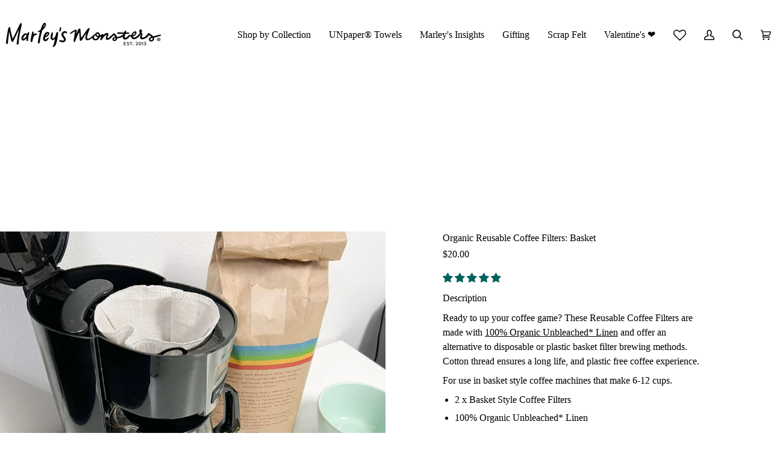

--- FILE ---
content_type: text/javascript
request_url: https://www.marleysmonsters.com/cdn/shop/t/78/assets/theme.js?v=155633250770190587141732338682
body_size: 67825
content:
/*
* @license
* Pipeline Theme (c) Groupthought Themes
*
* The contents of this file should not be modified.
* add any minor changes to assets/custom.js
*
*/(function(e,t,i,s,r,n,o,a,l,c,h){"use strict";function d(e2){var t2=Object.create(null);return e2&&Object.keys(e2).forEach(function(i2){if(i2!=="default"){var s2=Object.getOwnPropertyDescriptor(e2,i2);Object.defineProperty(t2,i2,s2.get?s2:{enumerable:!0,get:function(){return e2[i2]}})}}),t2.default=e2,Object.freeze(t2)}var u=d(r);function p(e2){const t2=e2.querySelectorAll("[data-modal]"),i2=document.querySelector("[data-modal-container]");t2.forEach(e3=>{i2.querySelector(`[id="${e3.id}"]`)||i2.appendChild(e3)})}function m(e2){e2.querySelectorAll(".float__wrapper").forEach(e3=>{const t2=e3.querySelector("label"),i2=e3.querySelector("input, textarea");t2&&i2.addEventListener("keyup",e4=>{e4.target.value!==""?t2.classList.add("label--float"):t2.classList.remove("label--float")}),i2&&i2.value&&i2.value.length&&t2.classList.add("label--float")})}function f(e2){e2.querySelectorAll(".errors").forEach(e3=>{e3.setAttribute("tabindex","0"),e3.setAttribute("aria-live","assertive"),e3.setAttribute("role","alert")})}function g(e2){e2.querySelectorAll("img").forEach(e3=>{e3.complete&&e3.parentNode.classList.remove("loading-shimmer")})}function y(){const e2={};return e2.windowHeight=window.innerHeight,e2.announcementHeight=w("[data-announcement-bar]"),e2.toolbarHeight=w("[data-toolbar-height]"),e2.footerHeight=w('[data-section-type*="footer"]'),e2.menuHeight=w("[data-header-height]"),e2.headerHeight=e2.menuHeight+e2.announcementHeight,e2.logoHeight=function(){const e3=w("[data-footer-logo]");return e3>0?e3+20:0}(),e2.stickyHeader=document.querySelector('[data-header-sticky="sticky"]')?e2.menuHeight:0,e2.backfillHeight=w("[data-header-backfill]"),e2}function v(){document.addEventListener("theme:resize",b),function(){const{windowHeight:e2,announcementHeight:t2,toolbarHeight:i2,headerHeight:s2,logoHeight:r2,menuHeight:n2,footerHeight:o2,stickyHeader:a2,backfillHeight:l2}=y();document.documentElement.style.setProperty("--scrollbar-width",`${S()}px`),document.documentElement.style.setProperty("--footer-logo",`${r2}px`),document.documentElement.style.setProperty("--full-screen",`${e2}px`),document.documentElement.style.setProperty("--three-quarters",.75*e2+"px"),document.documentElement.style.setProperty("--two-thirds",.66*e2+"px"),document.documentElement.style.setProperty("--one-half",.5*e2+"px"),document.documentElement.style.setProperty("--one-third",.33*e2+"px"),document.documentElement.style.setProperty("--one-fifth",.2*e2+"px"),document.documentElement.style.setProperty("--menu-height",`${n2}px`),document.documentElement.style.setProperty("--announcement-height",`${t2}px`),document.documentElement.style.setProperty("--toolbar-height",`${i2}px`),document.documentElement.style.setProperty("--header-height",`${s2}px`),document.documentElement.style.setProperty("--footer-height",`${o2}px`),document.documentElement.style.setProperty("--content-full",e2-s2-r2/2+"px"),document.documentElement.style.setProperty("--menu-height-sticky",`${a2}px`);let c2=Math.abs(l2-n2)>1?`${n2}px`:"auto";document.documentElement.style.setProperty("--menu-backfill-height",c2)}()}function b(){const{windowHeight:e2,announcementHeight:t2,toolbarHeight:i2,headerHeight:s2,logoHeight:r2,menuHeight:n2,footerHeight:o2,stickyHeader:a2,backfillHeight:l2}=y();document.documentElement.style.setProperty("--scrollbar-width",`${S()}px`),document.documentElement.style.setProperty("--full-screen",`${e2}px`),document.documentElement.style.setProperty("--menu-height",`${n2}px`),document.documentElement.style.setProperty("--announcement-height",`${t2}px`),document.documentElement.style.setProperty("--toolbar-height",`${i2}px`),document.documentElement.style.setProperty("--header-height",`${s2}px`),document.documentElement.style.setProperty("--footer-height",`${o2}px`),document.documentElement.style.setProperty("--content-full",e2-s2-r2/2+"px"),document.documentElement.style.setProperty("--menu-height-sticky",`${a2}px`);let c2=Math.abs(l2-n2)>1?`${n2}px`:"auto";document.documentElement.style.setProperty("--menu-backfill-height",c2)}function w(e2){const t2=document.querySelector(e2);return t2?t2.clientHeight:0}function S(){const e2=document.createElement("div");e2.style.visibility="hidden",e2.style.overflow="scroll",e2.style.msOverflowStyle="scrollbar",document.body.appendChild(e2);const t2=document.createElement("div");e2.appendChild(t2);const i2=e2.offsetWidth-t2.offsetWidth;return e2.parentNode.removeChild(e2),i2}function E(e2,t2){let i2=64,s2=0;t2.forEach(e3=>{if(e3.offsetHeight>s2){const t3=parseInt(window.getComputedStyle(e3).marginTop)+parseInt(window.getComputedStyle(e3).marginBottom);t3>i2&&(i2=t3),s2=e3.offsetHeight}});const r2=e2.querySelectorAll("[data-overflow-background]");[e2,...r2].forEach(e3=>{e3.style.setProperty("min-height",`calc(${s2+i2}px + var(--menu-height))`)})}function L(e2){let t2=document.querySelector("[data-footer-logo]")?document.querySelector("[data-footer-logo]").clientHeight+20:0;const i2=document.querySelector("#MainContent .shopify-section:last-child [data-section-id]"),s2=i2?i2.getAttribute("data-section-id"):null;if((s2!==null&&e2.getAttribute("data-section-id")!==s2||!i2)&&(t2=0),window.innerWidth<window.theme.sizes.medium)return void e2.querySelectorAll("[data-overflow-frame]").forEach(e3=>{const t3=e3.querySelectorAll("[data-overflow-content]");E(e3,t3)});const r2=document.createElement("div");e2.prepend(r2),r2.style.display="none",r2.style.width=getComputedStyle(e2).getPropertyValue("--outer");const n2=2*parseInt(getComputedStyle(r2).getPropertyValue("width"));e2.firstChild.remove();let o2=0;const a2=e2.querySelectorAll("[data-overflow-frame]");e2.querySelectorAll("[data-overflow-content]").forEach(e3=>{e3.offsetHeight>o2&&(o2=e3.offsetHeight)}),[...a2,...e2.querySelectorAll("[data-overflow-background]")].forEach(e3=>{e3.style.setProperty("min-height",`${o2+n2}px`)}),e2.style.setProperty("min-height",`${o2+n2+2+t2}px`)}function k(e2){const i2=e2.querySelectorAll(".js-overflow-container");if(i2){i2.forEach(e3=>{const t2=e3.querySelectorAll(".js-overflow-content");E(e3,t2),document.addEventListener("theme:resize",()=>{E(e3,t2)})});const s3=e2.querySelectorAll("[data-slideshow-wrapper]");s3.length&&s3.forEach(e3=>{const i3=t.data(e3);i3!==void 0&&i3.reloadCells()})}const s2=e2.querySelectorAll("[data-overflow-wrapper]");s2&&s2.forEach(e3=>{L(e3),document.addEventListener("theme:resize",()=>{L(e3)})})}function T(e2,t2=500,i2=!1){var s2,r2,n2,o2,a2;function l2(){var c3=Date.now()-o2;c3<t2&&c3>=0?s2=setTimeout(l2,t2-c3):(s2=null,i2||(a2=e2.apply(n2,r2),n2=r2=null))}t2==null&&(t2=100);var c2=function(){n2=this,r2=arguments,o2=Date.now();var c3=i2&&!s2;return s2||(s2=setTimeout(l2,t2)),c3&&(a2=e2.apply(n2,r2),n2=r2=null),a2};return c2.clear=function(){s2&&(clearTimeout(s2),s2=null)},c2.flush=function(){s2&&(a2=e2.apply(n2,r2),n2=r2=null,clearTimeout(s2),s2=null)},c2}(function(){const e2={NODE_ENV:"production"};try{if(process)return process.env=Object.assign({},process.env),void Object.assign(process.env,e2)}catch{}globalThis.process={env:e2}})(),window.requestIdleCallback=window.requestIdleCallback||function(e2){var t2=Date.now();return setTimeout(function(){e2({didTimeout:!1,timeRemaining:function(){return Math.max(0,50-(Date.now()-t2))}})},1)},window.cancelIdleCallback=window.cancelIdleCallback||function(e2){clearTimeout(e2)};let x,_=window.innerWidth,A=window.innerHeight;function q(){document.dispatchEvent(new CustomEvent("theme:resize",{bubbles:!0})),_!==window.innerWidth&&(document.dispatchEvent(new CustomEvent("theme:resize:width",{bubbles:!0})),_=window.innerWidth),A!==window.innerHeight&&(document.dispatchEvent(new CustomEvent("theme:resize:height",{bubbles:!0})),A=window.innerHeight)}let C=window.pageYOffset,P=null,$=null,I=null,M=null,D=0;function O(){const e2=window.pageYOffset;e2>C?($=!0,P=!1):e2<C?($=!1,P=!0):(P=null,$=null),C=e2,document.dispatchEvent(new CustomEvent("theme:scroll",{detail:{up:P,down:$,position:e2},bubbles:!1})),P&&!I&&document.dispatchEvent(new CustomEvent("theme:scroll:up",{detail:{position:e2},bubbles:!1})),$&&!M&&document.dispatchEvent(new CustomEvent("theme:scroll:down",{detail:{position:e2},bubbles:!1})),M=$,I=P}function H(e2){setTimeout(()=>{D&&clearTimeout(D),i.disablePageScroll(e2.detail,{allowTouchMove:e3=>e3.tagName==="TEXTAREA"}),document.documentElement.setAttribute("data-scroll-locked","")})}function F(e2){const t2=e2.detail;t2?D=setTimeout(B,t2):B()}function B(){i.clearQueueScrollLocks(),i.enablePageScroll(),document.documentElement.removeAttribute("data-scroll-locked")}window.addEventListener("resize",()=>{x&&window.cancelAnimationFrame(x),x=window.requestAnimationFrame(T(q,50))}),function(){let e2;window.addEventListener("scroll",function(){e2&&window.cancelAnimationFrame(e2),e2=window.requestAnimationFrame(O)},{passive:!0}),window.addEventListener("theme:scroll:lock",H),window.addEventListener("theme:scroll:unlock",F)}(),g(document),document.addEventListener("load",e2=>{(function(e3){e3.tagName=="IMG"&&e3.parentNode.classList.contains("loading-shimmer")&&e3.parentNode.classList.remove("loading-shimmer")})(e2.target)},!0),window.addEventListener("DOMContentLoaded",()=>{v(),m(document),f(document),p(document),window.theme.settings.animate_scroll&&e.refresh()}),window.addEventListener("load",()=>{k(document),g(document)}),document.addEventListener("shopify:section:load",t2=>{const i2=t2.target;m(i2),f(i2),p(i2),k(i2),window.theme.settings.animate_scroll&&e.refresh()}),document.addEventListener("shopify:section:reorder",()=>{document.dispatchEvent(new CustomEvent("theme:header:check",{bubbles:!1}))});const W=(e2,t2=!1,i2="block")=>{e2&&(t2?e2.style.removeProperty("display"):e2.style.display=i2)};function N(e2){this.status=e2.status||null,this.headers=e2.headers||null,this.json=e2.json||null,this.body=e2.body||null}N.prototype=Error.prototype;const R="data-scrollbar-slider",j="[data-scrollbar-arrow-prev]",z="[data-scrollbar-arrow-next]",V="is-hidden",U=200;let G=class{init(){this.arrowNext&&this.arrowPrev&&(window.isRTL?this.togglePrevArrow():this.toggleNextArrow(),this.events())}resize(){document.addEventListener("theme:resize",()=>{window.isRTL?this.togglePrevArrow():this.toggleNextArrow()})}events(){this.arrowNext.addEventListener("click",e2=>{e2.preventDefault(),this.goToNext()}),this.arrowPrev.addEventListener("click",e2=>{e2.preventDefault(),this.goToPrev()}),this.scrollbar.addEventListener("scroll",()=>{this.togglePrevArrow(),this.toggleNextArrow()})}goToNext(){const e2=this.scrollbar.getBoundingClientRect().width/2+this.scrollbar.scrollLeft;this.move(e2),this.arrowPrev.classList.remove(V),this.toggleNextArrow()}goToPrev(){const e2=this.scrollbar.scrollLeft-this.scrollbar.getBoundingClientRect().width/2;this.move(e2),this.arrowNext.classList.remove(V),this.togglePrevArrow()}toggleNextArrow(){setTimeout(()=>{window.isRTL?this.arrowNext.classList.toggle(V,this.scrollbar.scrollLeft===0):this.arrowNext.classList.toggle(V,Math.round(this.scrollbar.scrollLeft+this.scrollbar.getBoundingClientRect().width+1)>=this.scrollbar.scrollWidth)},U)}togglePrevArrow(){setTimeout(()=>{window.isRTL?this.arrowPrev.classList.toggle(V,Math.abs(this.scrollbar.scrollLeft)+this.scrollbar.getBoundingClientRect().width+1>=this.scrollbar.scrollWidth):this.arrowPrev.classList.toggle(V,this.scrollbar.scrollLeft<=0)},U)}scrollToVisibleElement(){[].forEach.call(this.scrollbar.children,e2=>{e2.addEventListener("click",t2=>{(t2.target.tagName.toLowerCase()==="a"||t2.currentTarget&&t2.currentTarget.tagName.toLowerCase()==="a"||t2.currentTarget&&t2.currentTarget.querySelector("a"))&&t2.preventDefault(),this.move(e2.offsetLeft-e2.clientWidth)})})}move(e2){this.scrollbar.scrollTo({top:0,left:e2,behavior:"smooth"})}constructor(e2){this.scrollbar=e2,this.arrowNext=this.scrollbar.parentNode.querySelector(z),this.arrowPrev=this.scrollbar.parentNode.querySelector(j),this.init(),this.resize(),this.scrollbar.hasAttribute(R)&&this.scrollToVisibleElement()}};const J="[data-sibling-inner]";let Q=class{init(){this.siblings.forEach(e2=>{new G(e2)})}constructor(e2){this.siblings=e2.querySelectorAll(J),this.init()}};const K={onLoad(){new Q(this.container)}},Y={expires:7,path:"/",domain:window.location.hostname};let X=class{write(e2){document.cookie=`${this.options.name}=${e2}; expires=${this.options.expires}; path=${this.options.path}; domain=${this.options.domain}`}read(){let e2=[];const t2=document.cookie.split("; ").find(e3=>e3.startsWith(this.options.name));if(document.cookie.indexOf("; ")!==-1&&t2){const t3=document.cookie.split("; ").find(e3=>e3.startsWith(this.options.name)).split("=")[1];t3!==null&&(e2=t3.split(","))}return e2}destroy(){document.cookie=`${this.options.name}=null; expires=${this.options.expires}; path=${this.options.path}; domain=${this.options.domain}`}remove(e2){const t2=this.read(),i2=t2.indexOf(e2);i2!==-1&&(t2.splice(i2,1),this.write(t2))}constructor(e2={}){this.options={...Y,...e2}}};const Z=4,ee=10,te="[data-recently-viewed-products]",ie="data-limit",se="[data-recent-link-tab]",re="[data-recent-wrapper]",ne="[data-recently-viewed-tab]",oe="[data-tabs-holder-scroll]",ae="[data-api-content]",le="data-minimum",ce="data-item-id",he="hide",de="section-without-title--skip",ue={expires:90,name:"shopify_recently_viewed"},pe=[],me=[],fe={onLoad(){pe[this.id]=new class{renderProducts(){const e2=this.cookie.read(),t2=[];let i2=0;if(e2.length>0){for(let s2=0;s2<e2.length;s2++){const r2=e2[s2];if(me.includes(r2))continue;const n2=`${window.theme.routes.root_url}products/${r2}?section_id=api-product-grid-item`;if(t2.push(n2),i2++,i2===this.howManyToShow||i2===e2.length-1)break}if(t2.length>0&&t2.length>=this.minimum){this.container.classList.remove(he),this.recentViewedLink&&this.recentViewedLink.previousElementSibling&&(this.tabsHolderScroll.classList.remove(he),this.container.classList.add(de));const e3=t2.map(e4=>fetch(e4,{mode:"no-cors"}).then(this.handleErrors)),i3=[];Promise.allSettled(e3).then(e4=>Promise.all(e4.map(async e5=>{e5.status==="fulfilled"&&i3.push(await e5.value.text())}))).then(()=>{i3.forEach(e4=>{const t3=document.createElement("div"),i4=document.createElement("div");t3.innerHTML=e4,t3.querySelector(`[${ce}]`).getAttribute(ce)===""||(i4.classList.add("product-grid-slide"),i4.setAttribute("data-carousel-slide",null),i4.setAttribute("data-item",null),i4.innerHTML=t3.querySelector(ae).innerHTML,this.wrapper.appendChild(i4))}),new Q(this.container)}).then(()=>{W(this.wrapper,!0),this.container.dispatchEvent(new CustomEvent("theme:recent-products:added",{bubbles:!0}))})}else if(this.recentViewedTab){const e3=Array.prototype.filter.call(this.recentViewedTab.parentNode.children,e4=>e4!==this.recentViewedTab).length>1;this.recentViewedLink&&this.recentViewedLink.previousElementSibling&&(this.tabsHolderScroll.classList.add(he),this.container.classList.remove(de)),e3||this.container.classList.add(he)}else this.container.classList.add(he)}}handleErrors(e2){return e2.ok?e2:e2.text().then(function(t2){throw new N({status:e2.statusText,headers:e2.headers,text:t2})})}constructor(e2){this.container=e2.container,this.cookie=new X(ue),this.wrapper=this.container.querySelector(te),this.wrapper!==null&&(this.howManyToShow=parseInt(this.container.querySelector(re).getAttribute(ie))||Z,this.minimum=parseInt(this.container.querySelector(re).getAttribute(le)),this.recentViewedTab=this.container.querySelector(ne),this.recentViewedLink=this.container.querySelector(se),this.tabsHolderScroll=this.container.querySelector(oe),this.renderProducts())}}(this)}};function ge(){const e2="(any-pointer: coarse)",t2=`(max-width: ${window.theme.sizes.medium}px)`,i2=`(min-width: ${window.theme.sizes.medium+1}px) and (max-width: ${window.theme.sizes.large}px)`,s2=`(min-width: ${window.theme.sizes.large+1}px)`;ge.isTouch=()=>{const t3=window.matchMedia(e2).matches;return document.documentElement.classList.toggle("supports-touch",t3),t3},ge.isMobile=()=>window.matchMedia(t2).matches,ge.isTablet=()=>window.matchMedia(i2).matches,ge.isDesktop=()=>window.matchMedia(s2).matches;const r2=[[e2,ge.isTouch],[t2,ge.isMobile],[i2,ge.isTablet],[s2,ge.isDesktop]];ge.onChange=e3=>{r2.forEach(t3=>{window.matchMedia(t3[0]).addEventListener("change",()=>{t3[1]()&&e3&&e3()})})}}function ye(){this.entries=[]}function ve(e2,t2){be(e2);var i2=function(e3,t3){be(e3),function(e4){if(!Array.isArray(e4))throw new TypeError(e4+" is not an array.");if(e4.length===0)throw new Error(e4+" is empty.");if(!e4[0].hasOwnProperty("name"))throw new Error(e4[0]+"does not contain name key.");if(typeof e4[0].name!="string")throw new TypeError("Invalid value type passed for name of option "+e4[0].name+". Value should be string.")}(t3);var i3=[];return t3.forEach(function(t4){for(var s2=0;s2<e3.options.length;s2++)if((e3.options[s2].name||e3.options[s2]).toLowerCase()===t4.name.toLowerCase()){i3[s2]=t4.value;break}}),i3}(e2,t2);return function(e3,t3){return be(e3),function(e4){if(Array.isArray(e4)&&typeof e4[0]=="object")throw new Error(e4+"is not a valid array of options.")}(t3),e3.variants.filter(function(e4){return t3.every(function(t4,i3){return e4.options[i3]===t4})})[0]||null}(e2,i2)}function be(e2){if(typeof e2!="object")throw new TypeError(e2+" is not an object.");if(Object.keys(e2).length===0&&e2.constructor===Object)throw new Error(e2+" is empty.")}ge(),ye.prototype.add=function(e2,t2,i2){this.entries.push({element:e2,event:t2,fn:i2}),e2.addEventListener(t2,i2)},ye.prototype.removeAll=function(){this.entries=this.entries.filter(function(e2){return e2.element.removeEventListener(e2.event,e2.fn),!1})};var we='[name="id"]',Se='[name="selling_plan"]',Ee='[name^="options"]',Le='[name="quantity"]',ke='[name^="properties"]';const Te={};function xe(e2={}){if(e2.type||(e2.type="json"),e2.url)return Te[e2.url]?Te[e2.url]:function(e3,t2){const i2=new Promise((i3,s2)=>{t2==="text"?fetch(e3).then(e4=>e4.text()).then(e4=>{i3(e4)}).catch(e4=>{s2(e4)}):function(e4,t3,i4){let s3=document.getElementsByTagName("head")[0],r2=!1,n2=document.createElement("script");n2.src=e4,n2.onload=n2.onreadystatechange=function(){r2||this.readyState&&this.readyState!="loaded"&&this.readyState!="complete"?i4():(r2=!0,t3())},s3.appendChild(n2)}(e3,function(){i3()},function(){s2()})});return Te[e3]=i2,i2}(e2.url,e2.type);if(e2.json){if(Te[e2.json])return Promise.resolve(Te[e2.json]);{const t2=window.fetch(e2.json).then(e3=>e3.json()).then(t3=>(Te[e2.json]=t3,t3)).catch(t3=>{Te[e2.json]=null});return Te[e2.json]=t2,t2}}if(e2.name){const t2="".concat(e2.name,e2.version);return Te[t2]?Te[t2]:function(e3){const t3="".concat(e3.name,e3.version),i2=new Promise((t4,i3)=>{try{window.Shopify.loadFeatures([{name:e3.name,version:e3.version,onLoad:e4=>{(function(e5,t5,i4){i4?t5(i4):e5()})(t4,i3,e4)}}])}catch(e4){i3(e4)}});return Te[t3]=i2,i2}(e2)}return Promise.reject()}const _e="[data-swapper-wrapper]",Ae="[data-swapper-target]",qe="data-swapper-hover";let Ce={};function Pe(e2){Ce[e2.id]=[],e2.querySelectorAll(_e).forEach(t2=>{Ce[e2.id].push(new class{init(){this.hovers.forEach(e3=>{e3.addEventListener("mouseenter",function(){const t3=e3.getAttribute(qe);this.target.innerHTML=`${t3}`}.bind(this))}),this.hovers.forEach(e3=>{e3.addEventListener("mouseleave",function(){this.target.innerHTML=this.deafaultContent}.bind(this))}),this.hovers.forEach(e3=>{e3.addEventListener("click",function(){const t3=e3.getAttribute(qe);this.deafaultContent=`${t3}`}.bind(this))})}constructor(e3){this.container=e3,this.target=this.container.querySelector(Ae),this.hovers=this.container.querySelectorAll(`[${qe}]`),this.target&&this.hovers.length&&(this.deafaultContent=this.target.innerHTML,this.init())}}(t2))})}const $e={onLoad(){Pe(this.container)}},Ie={color:"ash"},Me="data-swatch",De="[data-grid-item]",Oe="data-grid-image-default",He="data-grid-image-target",Fe="data-swatch-image",Be="data-swatch-image-id",We="data-swatch-variant",Ne="[data-grid-swatches]",Re="[data-swatch-template]",je="data-swatch-handle",ze="data-swatch-label",Ve="is-fade";let Ue=class extends HTMLElement{init(){this.setStyles(),this.variant&&this.outer&&this.outer.addEventListener("theme:quickview:media",e2=>{e2&&e2.detail&&e2.detail.media&&(this.media=e2.detail.media)})}setStyles(){console.log("callllllllllll",this.colorMatch),this.colorMatch.hex&&this.element.style.setProperty("--swatch",`${this.colorMatch.hex}`),this.colorMatch.path&&(this.element.style.setProperty("background-image",`url(${this.colorMatch.path})`),this.element.style.setProperty("background-size","cover"))}replaceImage(){if(this.imageReplace&&this.imageSlide&&this.imageId){if(this.imageSlide.hasAttribute(He)&&this.imageSlide.getAttribute(He)!==this.imageId){this.imageSlide.classList.add(Ve);const e2=1e3*parseFloat(window.getComputedStyle(this.imageSlide).getPropertyValue("animation-duration"));setTimeout(()=>{this.imageSlide.classList.remove(Ve)},e2)}this.imageSlide.setAttribute(He,this.imageId),this.imageSlide.style.setProperty("background-color","#fff"),this.imageSlide.hasAttribute(Oe)||this.imageSlide.setAttribute(Oe,window.getComputedStyle(this.imageSlide).backgroundImage),this.imageSlide.style.setProperty("background-image",this.imageReplace)}}constructor(){super(),this.element=this.querySelector(`[${Me}]`),this.colorString=this.element.getAttribute(Me),this.image=this.element.getAttribute(Fe),this.imageId=this.element.getAttribute(Be),this.variant=this.element.getAttribute(We),this.outer=this.element.closest(De),this.media=null,this.imageSlide=null,this.imageDefault=null,this.stopSlideAnimation=!1,new class{getColor(){return this.match}init(){return xe({json:window.theme.assets.swatches}).then(e3=>this.matchColors(e3,this.settings.color)).catch(e3=>{console.log("failed to load swatch colors script"),console.log(e3)})}matchColors(e3,t2){let i2="#E5E5E5",s2=null;const r2=window.theme.assets.base||"/",n2=t2.toLowerCase().replace(/\s/g,""),o2=e3.colors;if(o2){const e4=e5=>Object.keys(e5).toString().toLowerCase().replace(/\s/g,"")===n2,t3=o2.findIndex(e4);if(t3>-1){const e5=Object.values(o2[t3])[0],n3=e5.toLowerCase();n3.includes(".jpg")||n3.includes(".jpeg")||n3.includes(".png")||n3.includes(".svg")?(s2=`${r2}${encodeURIComponent(e5)}`,i2="#888888"):i2=e5}}return{color:this.settings.color,path:s2,hex:i2}}constructor(e3={}){this.settings={...Ie,...e3},this.match=this.init()}}({color:this.colorString}).getColor().then(e3=>{this.colorMatch=e3,this.init()})}};function Ge(e2){e2.querySelectorAll(Ne).forEach(e3=>{new class{init(){this.wrap.innerHTML="",this.swatches.forEach((e4,t2)=>{let i2=this.product.variants.find(t3=>t3.options.includes(e4));const s2=i2.featured_media?i2.featured_media.preview_image.src:"",r2=i2.featured_media?i2.featured_media.id:"",n2=Math.floor(9999*Math.random());this.wrap.innerHTML+=u.render(this.template,{color:e4,uniq:`${this.product.id}-${i2.id}-${n2}`,variant:i2.id,product_id:this.product.id,image_id:r2,image:s2,index:t2})}),new G(this.wrap)}constructor(e4){this.template=document.querySelector(Re).innerHTML,this.wrap=e4,this.handle=e4.getAttribute(je);const t2=e4.getAttribute(ze).trim().toLowerCase();(function(e5){const t3=`${window.theme.routes.root_url}products/${e5}.js`;return window.fetch(t3).then(e6=>e6.json()).catch(e6=>{console.error(e6)})})(this.handle).then(e5=>{this.product=e5,this.colorOption=e5.options.find(function(e6){return e6.name.toLowerCase()===t2||null}),this.colorOption&&(this.swatches=this.colorOption.values,this.init())})}}(e3)})}const Je={onLoad(){Ge(this.container),Pe(this.container)}},Qe="[data-custom-scrollbar-items]",Ke="[data-custom-scrollbar]",Ye="[data-custom-scrollbar-track]",Xe="hide",Ze={};let et=class{events(){this.holderItems.addEventListener("scroll",this.calculatePosition.bind(this)),this.holderItems.addEventListener("theme:carousel:scroll",this.calculatePosition.bind(this)),document.addEventListener("theme:resize:width",this.calculateTrackWidth.bind(this)),document.addEventListener("theme:resize:width",this.calculatePosition.bind(this))}calculateTrackWidth(){const e2=document.createElement("div");this.holderItems.prepend(e2),e2.style.display="none",e2.style.width=getComputedStyle(this.holderItems).getPropertyValue("--outer");const t2=parseInt(getComputedStyle(e2).getPropertyValue("width"));this.holderItems.firstChild.remove(),this.scrollbarWidth=this.scrollbar.clientWidth===0?this.scrollbar.parentNode.getBoundingClientRect().width:this.scrollbar.clientWidth,setTimeout(()=>{const e3=this.children[0].clientWidth,i2=Number(getComputedStyle(this.children[0]).marginRight.replace("px","")),s2=Number(getComputedStyle(this.children[0]).marginLeft.replace("px",""));this.scrollWidth=this.children.length*(e3+i2+s2)+t2-i2,this.trackWidth=(this.scrollbarWidth+t2)/this.scrollWidth*100,this.trackWidth=this.trackWidth<5?5:this.trackWidth,this.scrollbar.style.setProperty("--track-width",`${this.trackWidth}%`);const r2=Math.ceil(this.trackWidth)>=100;this.scrollbar.classList.toggle(Xe,r2)},100)}calculatePosition(){let e2=this.holderItems.scrollLeft/(this.holderItems.scrollWidth-this.holderItems.clientWidth);e2*=this.scrollbar.clientWidth-this.scrollbarTrack.clientWidth,e2=e2<0?0:e2,e2=isNaN(e2)?0:e2,this.scrollbar.style.setProperty("--position",`${Math.round(e2)}px`),document.dispatchEvent(new CustomEvent("theme:scrollbar:scroll",{bubbles:!0,detail:{holder:this.holderItems}}))}constructor(e2,t2=null){this.holderItems=e2.querySelector(Qe),this.scrollbar=e2.querySelector(Ke),this.scrollbarTrack=e2.querySelector(Ye),this.trackWidth=0,this.scrollWidth=0,this.scrollbar&&this.holderItems&&(this.children=t2||this.holderItems.children,this.events(),this.calculateTrackWidth())}};const tt={onLoad(){Ze[this.id]=new et(this.container)}},it="[data-carousel]",st="data-carousel-progress",rt="[data-carousel-slide]",nt="[data-grid-slide]",ot="[data-wrapper]",at="[data-carousel-track]",lt="data-options",ct="data-custom-scrollbar-items",ht=".flickity-button.previous",dt=".flickity-button.next",ut="data-recently-viewed-products",pt="data-related-products",mt="[data-section-id]",ft="flickity-force-arrows-top",gt="not-moved-arrows",yt="hide",vt="flickity-enabled",bt="hidden-arrows",wt="flickity-static",St=112;let Et=class extends HTMLElement{connectedCallback(){this.carousel=this.container.querySelector(it),this.carouselTrack=this.container.querySelector(at),this.wrapper=this.container.closest(ot),this.section=this.container.closest(mt),this.slidesVisible=null,this.carouselInstance=null,this.carouselPrev=null,this.carouselNext=null,this.customOptions={},this.toggleWrapperModifierEvent=()=>this.toggleWrapperModifier(),this.carousel&&this.carousel.hasAttribute(ut)?this.section.addEventListener("theme:recent-products:added",()=>{this.init()}):this.carousel&&this.carousel.hasAttribute(pt)?this.section.addEventListener("theme:related-products:added",()=>{this.init()}):this.init()}init(){this.carousel&&(this.slidesTotal=this.carousel.querySelectorAll(rt).length,this.getGridLayout(),this.trackVisibleSlides(),this.carousel.hasAttribute(lt)&&(this.customOptions=JSON.parse(decodeURIComponent(this.carousel.getAttribute(lt)))),this.initCarousel(),this.calculatedArrowsTopPosition(),this.toggleWrapperModifier(),document.addEventListener("theme:resize:width",this.toggleWrapperModifierEvent),this.carousel.hasAttribute(st)&&this.progressBarCalculate(),this.carousel.hasAttribute(ct)&&new et(this.container))}initCarousel(){this.options={accessibility:!0,contain:!0,freeScroll:!0,prevNextButtons:!0,wrapArround:!1,groupCells:!1,autoPlay:!1,pageDots:!1,cellAlign:window.isRTL?"right":"left",rightToLeft:window.isRTL,dragThreshold:10,arrowShape:{x0:10,x1:60,y1:50,x2:65,y2:45,x3:20},on:{resize:()=>{this.toggleArrows(),this.calculatedArrowsTopPosition(),setTimeout(()=>{this.visibleSlides()},100)}},...this.customOptions},this.carouselInstance=new s(this.carousel,this.options),this.carouselPrev=this.carousel.querySelector(ht),this.carouselNext=this.carousel.querySelector(dt),this.container.addEventListener("theme:tab:change",()=>{this.carouselInstance.resize(),this.carouselPrev=this.carousel.querySelector(ht),this.carouselNext=this.carousel.querySelector(dt)}),this.carouselInstance.on("dragStart",()=>{this.carouselInstance.slider.style.pointerEvents="none",ge.isMobile||this.containDrag()}),this.carouselInstance.on("dragEnd",()=>{this.carouselInstance.slider.style.pointerEvents="auto",ge.isMobile||this.containDrag()}),this.carouselInstance.on("change",e2=>this.lockArrows(e2)),setTimeout(()=>{this.visibleSlides()},100),Shopify.designMode&&setTimeout(()=>{this.carouselInstance.options.watchCSS&&!this.carousel.classList.contains(vt)?(this.carouselInstance.destroy(),this.carouselInstance=new s(this.carousel,this.options),this.carouselInstance.resize(),this.carouselPrev=this.carousel.querySelector(ht),this.carouselNext=this.carousel.querySelector(dt)):this.carouselInstance.resize()},10),this.carousel.classList.toggle(wt,this.smallItems===this.carousel.querySelectorAll(rt).length),Ge(this.container),new Q(this.container)}calculatedArrowsTopPosition(){const e2=this.container.querySelector(nt);if(e2){const t2=e2.offsetHeight/2;this.carousel.style.setProperty("--buttons-top",`${t2}px`)}}toggleWrapperModifier(){if(!this.wrapper)return;const e2=Number(getComputedStyle(document.documentElement).getPropertyValue("--scrollbar-width").replace("px","")),t2=this.wrapper.clientWidth;this.wrapperWidthWithGutter=t2+St+e2,window.innerWidth>=this.wrapperWidthWithGutter&&(this.wrapper.classList.remove(ft),this.section.classList.add(gt)),window.innerWidth<this.wrapperWidthWithGutter&&(this.wrapper.classList.add(ft),this.section.classList.remove(gt))}progressBarCalculate(){this.carouselInstance!==null&&this.carouselTrack&&this.carouselInstance.on("scroll",e2=>{e2=100*Math.max(0,Math.min(1,e2))+"%",this.carouselTrack.style.width=e2})}getGridLayout(){this.largeItems=Number(getComputedStyle(this.carousel).getPropertyValue("--grid-large-items"))||3,this.mediumItems=Number(getComputedStyle(this.carousel).getPropertyValue("--grid-medium-items"))||this.largeItems,this.smallItems=Number(getComputedStyle(this.carousel).getPropertyValue("--grid-small-items"))||this.mediumItems||this.largeItems}visibleSlides(){if(!this.carousel)return;this.getGridLayout();const e2=this.carousel.clientWidth||this.carouselInstance.size.width,t2=this.carouselInstance!==null&&this.carouselInstance.selectedElement?this.carouselInstance.selectedElement.clientWidth:this.carousel.querySelector(rt).clientWidth,i2=this.carouselInstance!==null&&this.carouselInstance.slides?this.carouselInstance.slides.length:this.carousel.querySelectorAll(rt).length,s2=Math.floor(e2/t2);this.section.classList.remove(bt),this.carouselPrev&&this.carouselNext&&(this.carouselPrev.classList.remove(yt),this.carouselNext.classList.remove(yt)),window.innerWidth>window.theme.sizes.large&&!this.options.groupCells&&s2<=this.largeItems&&i2<=this.largeItems&&this.carouselPrev&&this.carouselNext&&this.hideArrows(),window.innerWidth>=window.theme.sizes.medium&&window.innerWidth<=window.theme.sizes.large&&!this.options.groupCells&&s2<=this.mediumItems&&i2<=this.mediumItems&&this.carouselPrev&&this.carouselNext&&this.hideArrows(),window.innerWidth<window.theme.sizes.medium&&!this.options.groupCells&&s2<=this.smallItems&&i2<=this.smallItems&&this.carouselPrev&&this.carouselNext&&this.hideArrows()}trackVisibleSlides(){const e2=window.matchMedia(`(max-width: ${window.theme.sizes.medium-1}px)`),t2=window.matchMedia(`(min-width: ${window.theme.sizes.medium}px) and (max-width: ${window.theme.sizes.large-1}px)`),i2=window.matchMedia(`(min-width: ${window.theme.sizes.large}px)`);e2.addEventListener("change",e3=>{!e3.matches||(this.slidesVisible=this.smallItems)}),!e2.matches||(this.slidesVisible=this.smallItems),t2.addEventListener("change",e3=>{!e3.matches||(this.slidesVisible=this.mediumItems)}),!t2.matches||(this.slidesVisible=this.mediumItems),i2.addEventListener("change",e3=>{!e3.matches||(this.slidesVisible=this.largeItems)}),!i2.matches||(this.slidesVisible=this.largeItems)}containDrag(){const e2=this.slidesTotal-this.slidesVisible;this.carouselInstance.selectedIndex>=e2&&(this.carouselInstance.select(e2),this.lockArrows(this.carouselInstance.selectedIndex))}lockArrows(e2){if(this.options.wrapAround||this.options.groupCells)return;const t2=parseInt(e2),i2=this.slidesTotal-this.slidesVisible;this.carouselNext.disabled=t2>=i2}showArrows(){this.carouselPrev.classList.remove(yt),this.carouselNext.classList.remove(yt),this.section.classList.remove(bt)}hideArrows(){this.carouselPrev.classList.add(yt),this.carouselNext.classList.add(yt),this.section.classList.add(bt)}toggleArrows(){this.carouselPrev&&this.carouselNext&&(this.carouselPrev.disabled&&this.carouselNext.disabled?this.hideArrows():this.showArrows())}constructor(){super(),this.container=this}};customElements.get("flickity-carousel")||customElements.define("flickity-carousel",Et);const Lt="[data-address-wrapper]",kt="[data-new-address-form]",Tt="[new-address-form-inner]",xt=".address-new-toggle",_t=".address-edit-toggle",At=".address-delete",qt="hide",Ct="data-form-id",Pt="data-confirm-message",$t="Are you sure you wish to delete this address?",It="#EditAddress",Mt="AddressCountryNew",Dt="AddressProvinceNew",Ot="AddressProvinceContainerNew",Ht=".address-country-option",Ft="AddressCountry",Bt="AddressProvince",Wt="AddressProvinceContainer",Nt=document.querySelector(Lt);Nt&&new class{init(){if(this.addressNewForm){const e2=this.section,t2=this.addressNewForm.querySelector(Tt);this.customerAddresses();const i2=e2.querySelectorAll(xt);i2.length&&i2.forEach(e3=>{e3.addEventListener("click",function(){t2.classList.toggle(qt)})});const s2=e2.querySelectorAll(_t);s2.length&&s2.forEach(t3=>{t3.addEventListener("click",function(){const t4=this.getAttribute(Ct);e2.querySelector(`${It}_${t4}`).classList.toggle(qt)})});const r2=e2.querySelectorAll(At);r2.length&&r2.forEach(e3=>{e3.addEventListener("click",function(){const e4=this.getAttribute(Ct),t3=this.getAttribute(Pt);confirm(t3||$t)&&Shopify.postLink(window.theme.routes.account_addresses_url+"/"+e4,{parameters:{_method:"delete"}})})})}}customerAddresses(){Shopify.CountryProvinceSelector&&new Shopify.CountryProvinceSelector(Mt,Dt,{hideElement:Ot}),this.section.querySelectorAll(Ht).forEach(e2=>{const t2=e2.getAttribute(Ct),i2=`${Ft}_${t2}`,s2=`${Bt}_${t2}`,r2=`${Wt}_${t2}`;new Shopify.CountryProvinceSelector(i2,s2,{hideElement:r2})})}constructor(e2){this.section=e2,this.addressNewForm=this.section.querySelector(kt),this.init()}}(Nt),document.querySelector("#RecoverPassword")&&function(){var e2={recoverPasswordForm:"#RecoverPassword",hideRecoverPasswordLink:"#HideRecoverPasswordLink"};function t2(e3){e3.preventDefault(),s2()}function i2(){window.location.hash==="#recover"&&s2()}function s2(){var e3=document.querySelector("#CustomerEmail").value;document.querySelector("#RecoverEmail").value=e3,document.querySelector("#RecoverPasswordForm").classList.toggle("display-none"),document.querySelector("#CustomerLoginForm").classList.toggle("display-none")}function r2(){document.querySelector(".reset-password-success")&&document.querySelector("#ResetSuccess").classList.remove("display-none")}i2(),r2(),document.querySelector(e2.recoverPasswordForm).addEventListener("click",t2),document.querySelector(e2.hideRecoverPasswordLink).addEventListener("click",t2)}(),window.Shopify=window.Shopify||{},window.Shopify.theme=window.Shopify.theme||{},window.Shopify.theme.sections=window.Shopify.theme.sections||{},window.Shopify.theme.sections.registered=window.Shopify.theme.sections.registered||{},window.Shopify.theme.sections.instances=window.Shopify.theme.sections.instances||[];const Rt=window.Shopify.theme.sections.registered,jt=window.Shopify.theme.sections.instances,zt="data-section-id",Vt="data-section-type";let Ut=class{callFunctions(e2,t2=null){this.callStack[e2].forEach(e3=>{const i2={id:this.id,type:this.type,container:this.container};t2?e3.call(i2,t2):e3.call(i2)})}onLoad(){this.callFunctions("onLoad")}onUnload(){this.callFunctions("onUnload")}onSelect(e2){this.callFunctions("onSelect",e2)}onDeselect(e2){this.callFunctions("onDeselect",e2)}onBlockSelect(e2){this.callFunctions("onBlockSelect",e2)}onBlockDeselect(e2){this.callFunctions("onBlockDeselect",e2)}onReorder(e2){this.callFunctions("onReorder",e2)}constructor(e2,t2){this.container=function(e3){if(!(e3 instanceof Element))throw new TypeError("Theme Sections: Attempted to load section. The section container provided is not a DOM element.");if(e3.getAttribute(zt)===null)throw new Error("Theme Sections: The section container provided does not have an id assigned to the "+zt+" attribute.");return e3}(e2),this.id=e2.getAttribute(zt),this.type=t2.type,this.callStack=t2.getStack();try{this.onLoad()}catch(e3){console.warn(`Error in section: ${this.id}`),console.warn(this),console.error(e3)}}};function Gt(e2,t2){if(typeof e2!="string")throw new TypeError("Theme Sections: The first argument for .register must be a string that specifies the type of the section being registered");if(Rt[e2]!==void 0)throw new Error('Theme Sections: A section of type "'+e2+'" has already been registered. You cannot register the same section type twice');Array.isArray(t2)||(t2=[t2]);const i2=new class{getStack(){return this.callStack}constructor(e3=null,t3=[]){this.type=e3,this.components=function(e4){if(e4!==void 0&&typeof e4!="object"||e4===null)throw new TypeError("Theme Sections: The components object provided is not a valid");return e4}(t3),this.callStack={onLoad:[],onUnload:[],onSelect:[],onDeselect:[],onBlockSelect:[],onBlockDeselect:[],onReorder:[]},t3.forEach(e4=>{for(const[t4,i3]of Object.entries(e4)){const e5=this.callStack[t4];Array.isArray(e5)&&typeof i3=="function"?e5.push(i3):(console.warn(`Unregisted function: '${t4}' in component: '${this.type}'`),console.warn(i3))}})}}(e2,t2);return Rt[e2]=i2,Rt}function Jt(e2,t2){e2=Yt(e2),t2===void 0&&(t2=document.querySelectorAll("["+Vt+"]")),t2=Xt(t2),e2.forEach(function(e3){const i2=Rt[e3];i2!==void 0&&(t2=t2.filter(function(t3){return!(Qt(t3).length>0)&&t3.getAttribute(Vt)!==null&&(t3.getAttribute(Vt)!==e3||(jt.push(new Ut(t3,i2)),!1))}))})}function Qt(e2){var t2=[];if(NodeList.prototype.isPrototypeOf(e2)||Array.isArray(e2))var i2=e2[0];return e2 instanceof Element||i2 instanceof Element?Xt(e2).forEach(function(e3){t2=t2.concat(jt.filter(function(t3){return t3.container===e3}))}):(typeof e2=="string"||typeof i2=="string")&&Yt(e2).forEach(function(e3){t2=t2.concat(jt.filter(function(t3){return t3.type===e3}))}),t2}function Kt(e2){for(var t2,i2=0;i2<jt.length;i2++)if(jt[i2].id===e2){t2=jt[i2];break}return t2}function Yt(e2){return e2==="*"?e2=Object.keys(Rt):typeof e2=="string"?e2=[e2]:e2.constructor===Ut?e2=[e2.prototype.type]:Array.isArray(e2)&&e2[0].constructor===Ut&&(e2=e2.map(function(e3){return e3.type})),e2=e2.map(function(e3){return e3.toLowerCase()})}function Xt(e2){return NodeList.prototype.isPrototypeOf(e2)&&e2.length>0?e2=Array.prototype.slice.call(e2):NodeList.prototype.isPrototypeOf(e2)&&e2.length===0||e2===null?e2=[]:!Array.isArray(e2)&&e2 instanceof Element&&(e2=[e2]),e2}function Zt(e2,t2){t2=t2||{},e2.focus(),t2.className!==void 0&&e2.classList.add(t2.className),e2.addEventListener("blur",function i2(s2){s2.target.removeEventListener(s2.type,i2),t2.className!==void 0&&e2.classList.remove(t2.className)})}function ei(e2){e2=e2||{};var t2=window.location.hash,i2=document.getElementById(t2.slice(1));if(i2&&e2.ignore&&i2.matches(e2.ignore))return!1;t2&&i2&&Zt(i2,e2)}function ti(e2){return e2=e2||{},Array.prototype.slice.call(document.querySelectorAll('a[href^="#"]')).filter(function(t2){if(t2.hash==="#"||t2.hash===""||e2.ignore&&t2.matches(e2.ignore)||(i2=t2.hash.substr(1),document.getElementById(i2)===null))return!1;var i2,s2=document.querySelector(t2.hash);return!!s2&&(t2.addEventListener("click",function(){Zt(s2,e2)}),!0)})}function ii(e2){return Array.prototype.slice.call(e2.querySelectorAll("[tabindex],[draggable],a[href],area,button:enabled,input:not([type=hidden]):enabled,object,select:enabled,textarea:enabled[data-focus-element]")).filter(function(e3){return!!(e3.offsetWidth||e3.offsetHeight||e3.getClientRects().length)})}window.Shopify.designMode&&(document.addEventListener("shopify:section:load",function(e2){var t2=e2.detail.sectionId,i2=e2.target.querySelector("["+zt+'="'+t2+'"]');i2!==null&&Jt(i2.getAttribute(Vt),i2)}),document.addEventListener("shopify:section:reorder",function(e2){var t2=e2.detail.sectionId,i2=e2.target.querySelector("["+zt+'="'+t2+'"]');typeof Qt(i2)[0]=="object"&&Qt(i2).forEach(function(e3){e3.onReorder()})}),document.addEventListener("shopify:section:unload",function(e2){var t2=e2.detail.sectionId,i2=e2.target.querySelector("["+zt+'="'+t2+'"]');typeof Qt(i2)[0]=="object"&&Qt(i2).forEach(function(e3){var t3=jt.map(function(e4){return e4.id}).indexOf(e3.id);jt.splice(t3,1),e3.onUnload()})}),document.addEventListener("shopify:section:select",function(e2){var t2=Kt(e2.detail.sectionId);typeof t2=="object"&&t2.onSelect(e2)}),document.addEventListener("shopify:section:deselect",function(e2){var t2=Kt(e2.detail.sectionId);typeof t2=="object"&&t2.onDeselect(e2)}),document.addEventListener("shopify:block:select",function(e2){var t2=Kt(e2.detail.sectionId);typeof t2=="object"&&t2.onBlockSelect(e2)}),document.addEventListener("shopify:block:deselect",function(e2){var t2=Kt(e2.detail.sectionId);typeof t2=="object"&&t2.onBlockDeselect(e2)}));var si={};function ri(e2,t2){t2=t2||{};var i2=ii(e2),s2=t2.elementToFocus||e2,r2=i2[0],n2=i2[i2.length-1];ni(),si.focusin=function(t3){e2!==t3.target&&!e2.contains(t3.target)&&r2&&r2===t3.target&&r2.focus(),t3.target!==e2&&t3.target!==n2&&t3.target!==r2||document.addEventListener("keydown",si.keydown)},si.focusout=function(){document.removeEventListener("keydown",si.keydown)},si.keydown=function(t3){t3.code==="Tab"&&(t3.target!==n2||t3.shiftKey||(t3.preventDefault(),r2.focus()),t3.target!==e2&&t3.target!==r2||!t3.shiftKey||(t3.preventDefault(),n2.focus()))},document.addEventListener("focusout",si.focusout),document.addEventListener("focusin",si.focusin),Zt(s2,t2)}function ni(){document.removeEventListener("focusin",si.focusin),document.removeEventListener("focusout",si.focusout),document.removeEventListener("keydown",si.keydown)}var oi=Object.freeze({__proto__:null,forceFocus:Zt,focusHash:ei,bindInPageLinks:ti,focusable:ii,trapFocus:ri,removeTrapFocus:ni,accessibleLinks:function(e2,t2){if(typeof e2!="string")throw new TypeError(e2+" is not a String.");if((e2=document.querySelectorAll(e2)).length!==0){(t2=t2||{}).messages=t2.messages||{};var i2,s2,r2,n2={newWindow:t2.messages.newWindow||"Opens in a new window.",external:t2.messages.external||"Opens external website.",newWindowExternal:t2.messages.newWindowExternal||"Opens external website in a new window."},o2=t2.prefix||"a11y",a2={newWindow:o2+"-new-window-message",external:o2+"-external-message",newWindowExternal:o2+"-new-window-external-message"};e2.forEach(function(e3){var t3=e3.getAttribute("target"),i3=e3.getAttribute("rel"),s3=function(e4){return e4.hostname!==window.location.hostname}(e3),r3=t3==="_blank",n3=i3===null||i3.indexOf("noopener")===-1;if(r3&&n3){var o3=i3===null?"noopener":i3+" noopener";e3.setAttribute("rel",o3)}s3&&r3?e3.setAttribute("aria-describedby",a2.newWindowExternal):s3?e3.setAttribute("aria-describedby",a2.external):r3&&e3.setAttribute("aria-describedby",a2.newWindow)}),i2=n2,s2=document.createElement("ul"),r2=Object.keys(i2).reduce(function(e3,t3){return e3+"<li id="+a2[t3]+">"+i2[t3]+"</li>"},""),s2.setAttribute("hidden",!0),s2.innerHTML=r2,document.body.appendChild(s2)}}});const ai='button, [href], select, textarea, [tabindex]:not([tabindex="-1"])';function li(e2){const t2=`data-popup-${e2}`;n.init({openTrigger:t2,disableScroll:!0,onShow:(e3,t3,i2)=>{i2.preventDefault();const s2=e3.querySelector(ai);ri(e3,{elementToFocus:s2})},onClose:(e3,t3,i2)=>{i2.preventDefault(),ni(),t3.focus()}})}const ci="[data-toggle-password-modal]",hi=".storefront-password-form .errors",di={};Gt("password",{onLoad(){di[this.id]=new class{init(){li("password"),this.errors&&this.trigger.click()}constructor(e2){this.container=e2.container,this.trigger=this.container.querySelector(ci),this.errors=this.container.querySelector(hi),this.init()}}(this)}}),function(){var e2="#QrCode",t2=".giftcard__code";const i2=document.querySelector(e2);if(i2){let r2=function(){const e3=i2.getAttribute("data-identifier");new QRCode(i2,{text:e3,width:120,height:120})};window.addEventListener("load",r2)}const s2=document.querySelector(t2);if(s2){let n2=function(){var e3=document.querySelector("#GiftCardDigits"),t3="";if(document.body.createTextRange)(t3=document.body.createTextRange()).moveToElementText(e3),t3.select();else if(window.getSelection){var i3=window.getSelection();(t3=document.createRange()).selectNodeContents(e3),i3.removeAllRanges(),i3.addRange(t3)}};s2.addEventListener("click",n2())}}();const ui="[data-parallax-wrapper]",pi="[data-parallax-img]";let mi={};const fi={onLoad(){mi[this.id]=[],this.container.querySelectorAll(ui).forEach(e2=>{const t2=e2.querySelector(pi);mi[this.id].push(new o(t2,{center:!0,round:!0,frame:e2}))})},onUnload:function(){mi[this.id].forEach(e2=>{typeof e2.destroy=="function"&&e2.destroy()})}};Gt("article",fi);const gi="[data-ticker-frame]",yi="[data-ticker-scale]",vi="[data-ticker-text]",bi="data-clone",wi="ticker--animated",Si="ticker--unloaded",Ei="ticker__comparitor",Li=1.63,ki=100,Ti={};let xi=class{unload(){document.removeEventListener("theme:resize",this.resizeEvent)}listen(){document.addEventListener("theme:resize",this.resizeEvent),this.checkWidth()}checkWidth(){const e2=2*window.getComputedStyle(this.frame).paddingLeft.replace("px","");if(this.frame.clientWidth-e2<this.comparitor.clientWidth||this.stopClone){if(this.text.classList.add(wi),this.scale.childElementCount===1&&(this.clone=this.text.cloneNode(!0),this.clone.setAttribute("aria-hidden",!0),this.clone.setAttribute(bi,""),this.scale.appendChild(this.clone),this.stopClone))for(let e4=0;e4<10;e4++){const e5=this.text.cloneNode(!0);e5.setAttribute("aria-hidden",!0),e5.setAttribute(bi,""),this.scale.appendChild(e5)}const e3=this.text.clientWidth/ki*Li;this.scale.style.setProperty("--animation-time",`${e3}s`)}else{this.text.classList.add(wi);let e3=this.scale.querySelector(`[${bi}]`);e3&&this.scale.removeChild(e3),this.text.classList.remove(wi)}}constructor(e2,t2=!1){this.frame=e2,this.stopClone=t2,this.scale=this.frame.querySelector(yi),this.text=this.frame.querySelector(vi),this.comparitor=this.text.cloneNode(!0),this.comparitor.classList.add(Ei),this.frame.appendChild(this.comparitor),this.scale.classList.remove(Si),this.resizeEvent=T(()=>this.checkWidth(),300),this.listen()}};const _i={onLoad(){Ti[this.id]=[],this.container.querySelectorAll(gi).forEach(e2=>{Ti[this.id].push(new xi(e2))})},onUnload(){Ti[this.id].forEach(e2=>{typeof e2.unload=="function"&&e2.unload()})}},Ai="data-slider-speed",qi="data-slide",Ci="data-slide-index",Pi="[data-cart-message]",$i="data-cart-message",Ii="[data-left-to-spend]",Mi="[data-cart-progress]",Di="data-limit",Oi="data-percent",Hi="is-success";let Fi=class{init(){this.cartFreeLimitShipping=100*Number(this.cartMessage[0].getAttribute(Di))*this.rate,this.shippingAmount=0,this.circumference=28*Math.PI,this.exchangeRateConversions(this.cartFreeLimitShipping,this.shippingAmount),this.cartBarProgress(),this.listen()}listen(){document.addEventListener("theme:cart:change",function(e2){this.cart=e2.detail.cart,this.render()}.bind(this))}render(){const e2=this.cart.total_price;this.freeShippingMessageHandle(e2),this.cart&&this.cart.total_price&&this.cartMessage.length>0&&(this.shippingAmount=e2,this.updateProgress())}freeShippingMessageHandle(e2){this.cartMessage.length>0&&this.container.querySelectorAll(Pi).forEach(t2=>{const i2=t2.hasAttribute($i)&&t2.getAttribute($i)==="true"&&e2>=this.cartFreeLimitShipping&&e2!==0;t2.classList.toggle(Hi,i2)})}cartBarProgress(e2=null){this.container.querySelectorAll(Mi).forEach(t2=>{this.setProgress(t2,e2===null?t2.getAttribute(Oi):e2)})}setProgress(e2,t2){const i2=this.circumference-t2/100*this.circumference/2;e2.style.strokeDashoffset=i2}updateProgress(){const e2=this.shippingAmount/this.cartFreeLimitShipping*100;this.exchangeRateConversions(this.cartFreeLimitShipping,this.shippingAmount),this.cartBarProgress(e2>100?100:e2)}exchangeRateConversions(e2,t2){const i2=theme.settings.currency_code_enable?a.formatMoney(e2-t2,theme.moneyFormat)+` ${theme.currencyCode}`:a.formatMoney(e2-t2,theme.moneyFormat);this.container.querySelectorAll(Ii).forEach(e3=>{e3.innerHTML=i2.replace(".00","")})}constructor(e2){this.container=e2,this.cartMessage=this.container.querySelectorAll(Pi),this.rate=window.Shopify.currency.rate,this.cartMessage.length>0&&this.init()}};const Bi="[data-bar]",Wi="[data-slide]",Ni="[data-ticker-frame]",Ri="[data-announcement-slider]",ji="data-slide",zi="[data-ticker-scale]",Vi="[data-ticker-text]",Ui="data-target-referrer",Gi="data-slide",Ji="mobile",Qi="desktop",Ki="ticker--animated",Yi={};Gt("announcement",{onLoad(){Yi[this.id]=[],Yi[this.id].push(new class{init(){this.removeAnnouncement(),this.slider?this.slider&&this.slides&&this.slides.length>1?this.initSliders():this.initTickers():this.initTickers(!0)}removeAnnouncement(){for(let e2=0;e2<this.slides.length;e2++){const t2=this.slides[e2];t2.hasAttribute(Ui)&&(document.referrer.indexOf(t2.getAttribute(Ui))!==-1||window.Shopify.designMode||t2.parentNode.removeChild(t2))}}initSliders(){this.slider=new class{init(){const e2={initialIndex:0,autoPlay:this.speed,contain:!0,pageDots:!1,adaptiveHeight:!0,wrapAround:!0,groupCells:!1,cellAlign:"left",freeScroll:!1,prevNextButtons:!0,draggable:!0,rightToLeft:window.isRTL,on:{ready:()=>{setTimeout(()=>{this.slideshow.dispatchEvent(new CustomEvent("theme:announcement:loaded",{bubbles:!0,detail:{slider:this}}))},50)}}};this.flkty=new s(this.slideshow,e2),this.flkty&&(document.addEventListener("theme:resize",this.resizeEvent),document.addEventListener("theme:scroll",this.scrollEvent))}resizeEvents(){this.flkty.resize()}scrollEvents(){if(this.flkty&&this.speed){const e2=this.flkty.element,t2=e2.getBoundingClientRect().top+window.scrollY+e2.offsetHeight;window.pageYOffset>t2?this.flkty.player.state==="playing"&&this.flkty.pausePlayer():this.flkty.player.state==="paused"&&this.flkty.playPlayer()}}onUnload(){this.slideshow&&this.flkty&&(document.removeEventListener("theme:resize",this.resizeEvent),document.removeEventListener("theme:scroll",this.scrollEvent),this.flkty.options.watchCSS=!1,this.flkty.destroy())}onBlockSelect(e2){if(!this.slideshow)return;const t2=this.slideshow.querySelector(`[${qi}="${e2.detail.blockId}"]`);if(!t2)return;const i2=parseInt(t2.getAttribute(Ci));this.flkty.selectCell(i2),this.flkty.stopPlayer()}onBlockDeselect(){this.flkty.playPlayer()}constructor(e2,t2){this.container=e2,this.slideshow=t2;const i2=this.slideshow.getAttribute(Ai);this.speed=!!i2&&parseInt(i2),this.scrollEvent=()=>this.scrollEvents(),this.resizeEvent=()=>this.resizeEvents(),this.slideshow&&(this.flkty=null,this.init())}}(this.container,this.slider),this.slider.flkty.reposition(),this.barHolder.addEventListener("theme:announcement:loaded",()=>{this.initTickers()})}initTickers(e2=!1){this.barHolder.querySelectorAll(Ni).forEach(t2=>new xi(t2,e2))}toggleTicker(e2,t2){const i2=document.querySelector(zi),s2=document.querySelector(`[${ji}="${e2.detail.blockId}"]`);t2&&s2&&(i2.setAttribute("data-stop",""),i2.querySelectorAll(Vi).forEach(e3=>{e3.classList.remove(Ki),e3.style.transform=`translate3d(${-(s2.offsetLeft-s2.clientWidth)}px, 0, 0)`})),!t2&&s2&&(i2.querySelectorAll(Vi).forEach(e3=>{e3.classList.add(Ki),e3.removeAttribute("style")}),i2.removeAttribute("data-stop"))}onBlockSelect(e2){this.slider&&typeof this.slider.onBlockSelect=="function"?this.slider.onBlockSelect(e2):(document.querySelectorAll(`[${Gi}="${e2.detail.blockId}"]`).forEach(e3=>{e3.classList.contains(Ji)&&(this.hasDeviceClass=Ji),e3.classList.contains(Qi)&&(this.hasDeviceClass=Qi),this.hasDeviceClass!==""&&e3.classList.remove(this.hasDeviceClass)}),this.toggleTicker(e2,!0))}onBlockDeselect(e2){this.slider&&typeof this.slider.onBlockDeselect=="function"?this.slider.onBlockDeselect(e2):(this.hasDeviceClass!==""&&document.querySelectorAll(`[${Gi}="${e2.detail.blockId}"]`).forEach(e3=>{e3.classList.add(this.hasDeviceClass)}),this.toggleTicker(e2,!1))}onUnload(){this.slider&&typeof this.slider.onUnload=="function"&&this.slider.onUnload()}constructor(e2){this.container=e2.container,this.barHolder=this.container.querySelector(Bi),this.locationPath=location.href,this.slides=this.barHolder.querySelectorAll(Wi),this.slider=this.barHolder.querySelector(Ri),this.hasDeviceClass="",new Fi(this.container),this.init()}}(this))},onUnload(){Yi[this.id].forEach(e2=>{typeof e2.onUnload=="function"&&e2.onUnload()})},onBlockSelect(e2){Yi[this.id].forEach(t2=>{typeof t2.onBlockSelect=="function"&&t2.onBlockSelect(e2)})},onBlockDeselect(e2){Yi[this.id].forEach(t2=>{typeof t2.onBlockSelect=="function"&&t2.onBlockDeselect(e2)})}});const Xi="[data-ticker-frame]",Zi="data-slide",es="[data-ticker-scale]",ts="[data-ticker-text]",is="ticker--animated",ss={};Gt("logos",{onLoad(){ss[this.id]=[],ss[this.id].push(new class{init(){this.initTickers(!0)}initTickers(e2=!1){const t2=this.container.querySelector(Xi);t2&&new xi(t2,e2)}toggleTicker(e2,t2){const i2=this.container.querySelector(es),s2=this.container.querySelector(`[${Zi}="${e2.detail.blockId}"]`);t2&&s2&&i2&&(i2.setAttribute("data-stop",""),i2.querySelectorAll(ts).forEach(e3=>{e3.classList.remove(is),e3.style.transform=`translate3d(${-(s2.offsetLeft-s2.clientWidth)}px, 0, 0)`})),!t2&&s2&&i2&&(i2.querySelectorAll(ts).forEach(e3=>{e3.classList.add(is),e3.removeAttribute("style")}),i2.removeAttribute("data-stop"))}onBlockSelect(e2){this.toggleTicker(e2,!0)}onBlockDeselect(e2){this.toggleTicker(e2,!1)}constructor(e2){this.container=e2.container,this.init()}}(this))},onBlockSelect(e2){ss[this.id].forEach(t2=>{typeof t2.onBlockSelect=="function"&&t2.onBlockSelect(e2)})},onBlockDeselect(e2){ss[this.id].forEach(t2=>{typeof t2.onBlockSelect=="function"&&t2.onBlockDeselect(e2)})}}),Gt("blog",fi);var rs="[data-drawer]",ns="[data-drawer-scrolls]",os="[data-predictive-search-input]",as="[data-drawer-underlay]",ls="[data-stagger-animation]",cs="data-drawer-toggle",hs=":scope > * > [data-animates]",ds='button, [href], select, textarea, [tabindex]:not([tabindex="-1"])',us="drawer--visible",ps="display-none",ms={};const fs={onLoad(){ms[this.id]=[],this.container.querySelectorAll(rs).forEach(e2=>{ms[this.id].push(new class{unload(){}connectToggle(){this.buttons.forEach(e3=>{e3.addEventListener("click",function(e4){e4.preventDefault(),this.drawer.dispatchEvent(new CustomEvent("theme:drawer:toggle",{bubbles:!1}))}.bind(this))})}connectDrawer(){this.drawer.addEventListener("theme:drawer:toggle",function(){this.drawer.classList.contains(us)?this.drawer.dispatchEvent(new CustomEvent("theme:drawer:close",{bubbles:!1})):this.drawer.dispatchEvent(new CustomEvent("theme:drawer:open",{bubbles:!1}))}.bind(this)),this.drawer.addEventListener("theme:drawer:close",this.hideDrawer.bind(this)),this.drawer.addEventListener("theme:drawer:open",this.showDrawer.bind(this))}staggerChildAnimations(){this.staggers.forEach(e3=>{e3.querySelectorAll(hs).forEach((e4,t2)=>{e4.style.transitionDelay=50*t2+10+"ms"})})}closers(){this.drawer.addEventListener("keyup",function(e3){e3.code==="Escape"&&(this.hideDrawer(),this.buttons[0].focus())}.bind(this)),this.underlay.addEventListener("click",function(){this.hideDrawer()}.bind(this))}focusFirst(){const e3=this.drawer.querySelector(os);if(e3)e3.focus();else{const e4=this.drawer.querySelector(ds);ri(this.drawer,{elementToFocus:e4})}}showDrawer(){this.drawer.classList.remove(ps),setTimeout(()=>{this.buttons.forEach(e3=>e3.setAttribute("aria-expanded",!0)),this.drawer.classList.add(us),document.dispatchEvent(new CustomEvent("theme:scroll:lock",{bubbles:!0,detail:this.drawerScrolls})),this.drawer.addEventListener("transitionend",this.focusFirst.bind(this),{once:!0}),this.drawer.addEventListener("transitioncancel",this.focusFirst.bind(this),{once:!0})},1)}hideDrawer(){window.theme.state.cartOpen=!1,this.buttons.forEach(e3=>e3.setAttribute("aria-expanded",!0)),this.drawer.classList.remove(us),this.drawerScrolls.dispatchEvent(new CustomEvent("theme:scroll:unlock",{bubbles:!0})),document.dispatchEvent(new CustomEvent("theme:sliderule:close",{bubbles:!1})),ni(),setTimeout(()=>{this.drawer.classList.contains(us)||this.drawer.classList.add(ps)},800)}constructor(e3){this.drawer=e3,this.drawerScrolls=this.drawer.querySelector(ns),this.underlay=this.drawer.querySelector(as),this.key=this.drawer.dataset.drawer;const t2=`[${cs}='${this.key}']`;this.buttons=document.querySelectorAll(t2),this.staggers=this.drawer.querySelectorAll(ls),this.connectToggle(),this.connectDrawer(),this.closers(),this.staggerChildAnimations()}}(e2))})},onUnload:function(){ms[this.id].forEach(e2=>{typeof e2.unload=="function"&&e2.unload()})}},gs="[data-announcement-bar]",ys="data-header-transparent",vs="[data-header-wrapper] header",bs="js__header__stuck",ws="js__header__stuck--animated",Ss="js__header__stuck--trigger-animation",Es="js__header__stuck__backdrop";let Ls={};const ks={onLoad(){Ls=new class{unload(){document.removeEventListener("theme:scroll",this.listen),document.removeEventListener("theme:scroll:up",this.scrollUpDirectional),document.removeEventListener("theme:scroll:down",this.scrollDownDirectional)}listen(){(this.sticks||this.animated)&&document.addEventListener("theme:scroll",e2=>{e2.detail.down?(!this.currentlyStuck&&e2.detail.position>this.stickDown&&this.stickSimple(),!this.currentlyBlurred&&e2.detail.position>this.blur&&this.addBlur()):(e2.detail.position<=this.stickUp&&this.unstickSimple(),e2.detail.position<=this.blur&&this.removeBlur())}),this.animated&&(document.addEventListener("theme:scroll:up",this.scrollUpDirectional.bind(this)),document.addEventListener("theme:scroll:down",this.scrollDownDirectional.bind(this)))}stickSimple(){this.animated&&this.cls.add(ws),this.cls.add(bs),this.wrapper.setAttribute(ys,!1),this.currentlyStuck=!0}unstickSimple(){this.cls.remove(bs),this.wrapper.setAttribute(ys,this.transparent),this.animated&&this.cls.remove(ws),this.currentlyStuck=!1}scrollDownInit(){window.scrollY>this.stickDown&&this.stickSimple(),window.scrollY>this.blur&&this.addBlur()}stickDirectional(){this.cls.add(Ss)}unstickDirectional(){this.cls.remove(Ss)}scrollDownDirectional(){this.unstickDirectional()}scrollUpDirectional(){window.scrollY<=this.stickDown?this.unstickDirectional():this.stickDirectional()}addBlur(){this.cls.add(Es),this.currentlyBlurred=!0}removeBlur(){this.cls.remove(Es),this.currentlyBlurred=!1}constructor(e2){this.wrapper=e2,this.type=this.wrapper.dataset.headerSticky,this.transparent=this.wrapper.dataset.headerTransparent,this.sticks=this.type==="sticky",this.animated=this.type==="directional",this.currentlyStuck=!1,this.cls=this.wrapper.classList;const t2=document.querySelector(gs),i2=t2?t2.clientHeight:0,s2=document.querySelector(vs).clientHeight;this.blur=s2+i2,this.stickDown=s2+i2,this.stickUp=i2,this.wrapper.getAttribute(ys)!=="false"&&(this.blur=i2),this.sticks&&(this.stickDown=i2,this.scrollDownInit()),this.listen()}}(this.container)},onUnload:function(){typeof Ls.unload=="function"&&Ls.unload()}},Ts="data-hover-disclosure-toggle",xs="[data-hover-disclosure]",_s="[data-top-link]",As="[data-header-wrapper]",qs="[data-stagger]",Cs="[data-stagger-first]",Ps="[data-stagger-second]",$s="[data-grid-item], [data-header-image]",Is="is-visible",Ms="meganav--visible",Ds="grandparent";let Os={},Hs={};const Fs={onLoad(){Os[this.id]=[],Hs=this.container.querySelectorAll(xs),Hs.forEach(e2=>{Os[this.id].push(new class{onBlockSelect(e3){this.disclosure.contains(e3.target)&&this.showDisclosure()}onBlockDeselect(e3){this.disclosure.contains(e3.target)&&this.hideDisclosure()}showDisclosure(){this.grandparent?this.wrapper.classList.add(Ms):this.wrapper.classList.remove(Ms),this.trigger.setAttribute("aria-expanded",!0),this.trigger.classList.add(Is),this.disclosure.classList.add(Is)}hideDisclosure(){this.disclosure.classList.remove(Is),this.trigger.classList.remove(Is),this.trigger.setAttribute("aria-expanded",!1),this.wrapper.classList.remove(Ms)}staggerChildAnimations(){this.disclosure.querySelectorAll(qs).forEach((e3,t2)=>{e3.style.transitionDelay=50*t2+10+"ms"}),this.disclosure.querySelectorAll(Cs).forEach((e3,t2)=>{const i2=150*t2;e3.style.transitionDelay=`${i2}ms`,e3.parentElement.querySelectorAll(Ps).forEach((e4,t3)=>{const s2=20*(t3+1);e4.style.transitionDelay=`${i2+s2}ms`})}),this.disclosure.querySelectorAll($s).forEach((e3,t2)=>{e3.style.transitionDelay=80*(t2+1)+"ms"})}handleTablets(){this.trigger.addEventListener("touchstart",function(e3){this.disclosure.classList.contains(Is)||(e3.preventDefault(),this.showDisclosure())}.bind(this),{passive:!0})}connectHoverToggle(){this.trigger.addEventListener("pointerenter",this.showDisclosure.bind(this)),this.link.addEventListener("focus",this.showDisclosure.bind(this)),this.trigger.addEventListener("pointerleave",this.hideDisclosure.bind(this)),this.trigger.addEventListener("focusout",function(e3){this.trigger.contains(e3.relatedTarget)||this.hideDisclosure()}.bind(this)),this.disclosure.addEventListener("keyup",function(e3){e3.code==="Escape"&&this.hideDisclosure()}.bind(this))}constructor(e3){this.disclosure=e3,this.wrapper=e3.closest(As),this.key=this.disclosure.id;const t2=`[${Ts}='${this.key}']`;this.trigger=document.querySelector(t2),this.link=this.trigger.querySelector(_s),this.grandparent=this.trigger.classList.contains(Ds),this.trigger.setAttribute("aria-haspopup",!0),this.trigger.setAttribute("aria-expanded",!1),this.trigger.setAttribute("aria-controls",this.key),this.connectHoverToggle(),this.handleTablets(),this.staggerChildAnimations()}}(e2))})},onBlockSelect(e2){Os[this.id].forEach(t2=>{typeof t2.onBlockSelect=="function"&&t2.onBlockSelect(e2)})},onBlockDeselect(e2){Os[this.id].forEach(t2=>{typeof t2.onBlockDeselect=="function"&&t2.onBlockDeselect(e2)})},onUnload:function(){Os[this.id].forEach(e2=>{typeof e2.unload=="function"&&e2.unload()})}},Bs="[data-main-menu-text-item]",Ws="[data-text-items-wrapper]",Ns=".navtext",Rs="data-menu-active",js="[data-header-wrapper]",zs="data-underline-current",Vs=".menu__item.main-menu--active .navtext, .header__desktop__button.main-menu--active .navtext";let Us={},Gs=null;const Js={onLoad(){Us[this.id]=[],this.container.querySelectorAll(Ws).forEach(e2=>{Us[this.id].push(new class{init(){if(this.itemList.length){if(this.listen(),this.listenResize(),this.textBottom=null,this.setHeight(),Gs){if(this.defaultItem){const e3=this.defaultItem.offsetLeft||0;this.sectionOuter.style.setProperty("--bar-left",`${e3}px`)}this.reset()}else{const e3=this.sectionOuter.querySelector(Bs).offsetLeft;this.sectionOuter.style.setProperty("--bar-left",`${e3}px`),this.sectionOuter.style.setProperty("--bar-width","0px")}this.sectionOuter.style.setProperty("--bar-opacity","1")}}unload(){document.removeEventListener("theme:resize",this.reset),Gs=null}listenResize(){document.addEventListener("theme:resize",this.reset.bind(this))}setDefault(){this.defaultItem&&(Gs={left:this.defaultItem.offsetLeft||null,width:this.defaultItem.clientWidth||null})}setHeight(){const e3=this.wrapper.clientHeight,t2=this.itemList[0].querySelector(Ns).clientHeight,i2=Math.floor(e3/2-t2/2)-4;this.textBottom!==i2&&(this.sectionOuter.style.setProperty("--bar-text",`${t2}px`),this.sectionOuter.style.setProperty("--bar-bottom",`${i2}px`),this.textBottom=i2)}listen(){this.itemList.forEach(e3=>{e3.addEventListener("pointerenter",e4=>{const t2=e4.target.querySelector(Ns);this.startBar(t2)})}),this.wrapper.addEventListener("pointerleave",this.clearBar.bind(this))}startBar(e3){this.setHeight();let t2=this.sectionOuter.getAttribute(Rs)!=="false",i2=e3.offsetLeft,s2=e3.clientWidth;t2?this.render(s2,i2):(this.sectionOuter.setAttribute(Rs,!0),this.render(0,i2),setTimeout(()=>{this.render(s2,i2)},10))}render(e3,t2){this.sectionOuter.style.setProperty("--bar-left",`${t2}px`),this.sectionOuter.style.setProperty("--bar-width",`${e3}px`)}reset(){this.setDefault(),Gs&&Gs.left&&Gs.width?(this.sectionOuter.style.setProperty("--bar-left",`${Gs.left}px`),this.sectionOuter.style.setProperty("--bar-width",`${Gs.width}px`)):this.sectionOuter.style.setProperty("--bar-width","0px")}clearBar(){this.sectionOuter.setAttribute(Rs,!1),setTimeout(()=>{this.sectionOuter.getAttribute(Rs)!=="false"||this.reset()},150)}constructor(e3){this.wrapper=e3,this.itemList=this.wrapper.querySelectorAll(Bs),this.sectionOuter=document.querySelector(js),this.underlineCurrent=this.sectionOuter.getAttribute(zs)==="true",this.defaultItem=null,this.underlineCurrent&&(this.defaultItem=this.wrapper.querySelector(Vs)),this.setDefault(),document.fonts.ready.then(()=>{this.init()})}}(e2))})},onUnload:function(){Us[this.id].forEach(e2=>{typeof e2.unload=="function"&&e2.unload()}),delete Us[this.id]}},Qs="data-header-cart-price",Ks="data-header-cart-count",Ys="data-header-cart-full",Xs={onLoad(){new class{listen(){document.addEventListener("theme:cart:change",function(e2){this.cart=e2.detail.cart,this.update()}.bind(this))}update(){this.cart&&(this.prices.forEach(e2=>{e2.setAttribute(Qs,this.cart.total_price);const t2=a.formatMoney(this.cart.total_price,theme.moneyFormat);e2.innerHTML=t2}),this.counts.forEach(e2=>{e2.setAttribute(Ks,this.cart.item_count),e2.innerHTML=`(${this.cart.item_count})`}),this.dots.forEach(e2=>{const t2=this.cart.item_count>0;e2.setAttribute(Ys,t2)}))}constructor(e2){this.section=e2,this.counts=this.section.querySelectorAll(`[${Ks}]`),this.prices=this.section.querySelectorAll(`[${Qs}]`),this.dots=this.section.querySelectorAll(`[${Ys}]`),this.cart=null,this.listen()}}(this.container)}},Zs="[data-search-popdown-wrap]",er="data-popdown-toggle",tr="[data-close-popdown]",ir="[data-predictive-search-input]",sr="[data-search-underlay]",rr="underlay--visible",nr="is-visible";let or={};const ar={onLoad(){or[this.id]={};const e2=this.container.querySelector(`[${er}]`);e2&&(or[this.id]=new class{initTriggerEvents(){this.trigger.setAttribute("aria-haspopup",!0),this.trigger.setAttribute("aria-expanded",!1),this.trigger.setAttribute("aria-controls",this.key),this.trigger.addEventListener("click",function(e3){e3.preventDefault(),this.showPopdown()}.bind(this)),this.trigger.addEventListener("keyup",function(e3){e3.code==="Space"&&this.showPopdown()}.bind(this))}initPopdownEvents(){this.popdown.addEventListener("keyup",function(e3){e3.code==="Escape"&&this.hidePopdown()}.bind(this)),this.close.addEventListener("click",function(){this.hidePopdown()}.bind(this)),this.underlay.addEventListener("click",function(){this.hidePopdown()}.bind(this))}hidePopdown(){this.popdown.classList.remove(nr),this.underlay.classList.remove(rr),this.trigger.focus(),ni(),this.popdown.dispatchEvent(new CustomEvent("theme:scroll:unlock",{bubbles:!0}))}showPopdown(){this.popdown.classList.add(nr),this.underlay.classList.add(rr),ri(this.popdown,{elementToFocus:this.input}),this.popdown.dispatchEvent(new CustomEvent("theme:scroll:lock",{bubbles:!0}))}constructor(e3){this.trigger=e3,this.key=this.trigger.getAttribute(er),this.popdown=document.querySelector(`[id='${this.key}']`),this.input=this.popdown.querySelector(ir),this.close=this.popdown.querySelector(tr),this.wrapper=this.popdown.closest(Zs),this.underlay=this.wrapper.querySelector(sr),this.initTriggerEvents(),this.initPopdownEvents()}}(e2))},onUnload:function(){typeof or[this.id].unload=="function"&&or[this.id].unload()}},lr="[data-product-add-popdown-wrapper]",cr="[data-close-popdown]",hr="[data-api-content]",dr='[data-ajax-disable="false"]',ur='[data-ajax-disable="true"]',pr='[data-drawer-toggle="drawer-cart"]',mr='[data-drawer="drawer-cart"]',fr="is-visible";let gr;const yr={onLoad(){new class{renderPopdown(e2){const t2=e2.detail.variant,i2=`${window.theme.routes.root_url}variants/${t2.id}/?section_id=api-product-popdown`,s2=this;l.get(i2).then(function(e3){const t3=document.createElement("div");t3.innerHTML=e3.data,s2.drawer.innerHTML=t3.querySelector(hr).innerHTML,s2.connectCartButton(),s2.connectCloseButton()}).catch(function(e3){console.warn(e3)})}connectCloseButton(){this.drawer.classList.add(fr),this.drawer.querySelector(cr).addEventListener("click",function(e2){e2.preventDefault(),this.drawer.classList.remove(fr)}.bind(this)),this.popdownTimer()}connectCartButton(){const e2=this.drawer.querySelector(pr),t2=document.querySelector(mr);t2&&e2.addEventListener("click",function(e3){e3.preventDefault(),this.drawer.classList.remove(fr),t2.dispatchEvent(new CustomEvent("theme:drawer:open",{bubbles:!1}))}.bind(this))}popdownTimer(){clearTimeout(gr),gr=setTimeout(()=>{this.drawer.classList.remove(fr)},5e3)}constructor(){this.drawer=document.querySelector(lr),this.cartAjaxEnabled=document.querySelector(dr),this.cartAjaxDisabled=document.querySelector(ur),document.addEventListener("theme:cart:popdown",e2=>{this.cartAjaxEnabled?this.cartAjaxEnabled.dispatchEvent(new CustomEvent("theme:cart:reload",{bubbles:!0})):this.cartAjaxDisabled?window.location.reload():this.renderPopdown(e2)})}}(this)}},vr="data-grid-item-variant";let br=class extends HTMLElement{connectedCallback(){this.gridItemVariantLinks.length&&this.gridItemVariantLinks.forEach(e2=>{e2.hasAttribute(vr)&&(this.swatchHoverEvent(e2),this.swatchClickEvent(e2))})}swatchHoverEvent(e2){e2.addEventListener("mouseenter",()=>{if(e2.hasAttribute(vr)){const t2=e2.getAttribute(vr);this.container.querySelectorAll(`product-grid-item-variant[${vr}="${t2}"] product-grid-item-image`).forEach(e3=>{e3.setAttribute("loading","eager")})}})}swatchClickEvent(e2){e2.addEventListener("click",t2=>{if(t2.preventDefault(),this.container.querySelectorAll(`a[${vr}]`).forEach(e3=>e3.removeAttribute("aria-selected")),e2.setAttribute("aria-selected","true"),e2.hasAttribute(vr)){const t3=e2.getAttribute(vr);this.container.querySelectorAll(`product-grid-item-variant[${vr}]`).forEach(e3=>{e3.getAttribute(vr)===t3?e3.removeAttribute("hidden"):e3.setAttribute("hidden","")})}})}constructor(){super(),this.container=this,this.gridItemVariantLinks=this.container.querySelectorAll(`a[${vr}]`)}};const wr="[data-grid-link]",Sr="data-grid-images",Er="data-grid-image",Lr="data-grid-image-target",kr="data-grid-current-image",Tr="data-grid-pagination",xr="data-grid-page",_r="data-slide-for-filter-selected-variant",Ar="data-slide-for-variant-media",qr="data-slideshow-style",Cr="--width",Pr="is-active",$r="is-mobile",Ir="product-grid-item__pagination";let Mr=class extends HTMLElement{static get observedAttributes(){return["hidden"]}preloadImage(e2){if(this.isMobile)return;const t2=[...this.images][e2];if(!t2)throw new Error(`No child element at index ${e2}`);t2.setAttribute("loading","eager")}preloadImages(){[...this.imagesHolder.children].forEach((e2,t2)=>this.preloadImage(t2))}connectedCallback(){this.toggleMobile(),document.addEventListener("theme:resize:width",()=>this.toggleMobile()),this.isMobile||(this.imageCount>1&&(this.createPaging(),this.container.addEventListener("theme:swatch:change",this.swatchChangeEvent),this.container.addEventListener("mouseenter",this.mouseEnterEvent),this.container.addEventListener("mouseleave",this.mouseLeaveEvent)),this.intersectionObserver.observe(this.container))}disconnectedCallback(){this.container.removeEventListener("theme:swatch:change",this.swatchChangeEvent),this.container.removeEventListener("mouseenter",this.mouseEnterEvent),this.container.removeEventListener("mouseleave",this.mouseLeaveEvent)}swatchChangeEvent(e2){const t2=e2.detail.id,i2=this.container.querySelector(`[${Lr}="${t2}"]`);if(i2){const t3=i2.getAttribute(Er);this.pagingProgressCounter=0,this.changeImage(t3),e2.detail.stopSlideAnimation&&this.stopPaging()}}mouseEnterEvent(){switch(this.preloadImages(),this.slideshowStyle){case"cycle_images":this.pagingProgressPause=this.isMobile,this.progressPaging();break;case"second_immediately":this.changeImage(this.getNextIndex());break;case"disabled":break;default:throw new Error(`Unknown option ${this.slideshowStyle}`)}}mouseLeaveEvent(){this.pagingProgressPause=!0,this.resetSlideshow(),this.progressPaging()}attributeChangedCallback(e2,t2,i2){e2==="hidden"&&t2==null&&i2!=null&&this.showVariant()}toggleMobile(){this.container.classList.toggle($r,this.isMobile)}get isMobile(){return(window.innerWidth||document.documentElement.clientWidth||document.body.clientWidth)<window.theme.sizes.medium}resetSlideshow(){const e2=this.container.querySelector(`[${_r}]`);if(e2){let t2=Number(e2.getAttribute(Er));this.changeImage(t2)}else this.changeImage(0);this.pagingProgressPause=!0}showVariant(){const e2=this.container.querySelector(`[${Ar}]`);if(e2){let t2=Number(e2.getAttribute(Er));this.changeImage(t2)}else this.changeImage(0);this.pagingProgressPause=!0}getNextIndex(){let e2=this.container.querySelector(`[${Er}][${kr}]`);return e2?(Number(e2.getAttribute(Er))+1)%this.imageCount:0}changeImage(e2){const t2=this.images[e2%this.imageCount];t2&&(this.activeImages.forEach(e3=>e3.removeAttribute(kr)),t2.setAttribute(kr,"true"),this.slideshowStyle==="cycle_images"&&this.changePaging(e2))}changePaging(e2=0){const t2=this.container.querySelector(`[${xr}].${Pr}`),i2=this.container.querySelector(`[${xr}="${e2}"]`);t2&&(t2.style.setProperty(Cr,"100%"),t2.classList.remove(Pr)),i2&&(i2.classList.add(Pr),this.progressPaging())}progressPaging(){const e2=this.container.querySelector(`[${xr}].${Pr}`);e2&&!this.isMobile&&(this.stopPaging(),this.pagingProgressCounter===0&&e2.style.setProperty(Cr,"0%"),this.interval=setInterval(()=>{this.pagingProgressCounter>=100&&!this.pagingProgressPause?(this.stopPaging(),this.pagingProgressCounter=0,this.changeImage(this.getNextIndex())):this.pagingProgressPause||(this.pagingProgressCounter++,e2.style.setProperty(Cr,`${this.pagingProgressCounter}%`))},this.timeout/100))}stopPaging(){this.interval&&clearInterval(this.interval)}createPaging(){if(this.imagesHolder&&this.slideshowStyle==="cycle_images"){let e2="";for(let t2=0;t2<this.imageCount;t2++){let i2="";t2===0&&(i2=`class="${Pr}"`),e2+=`<span ${i2} ${xr}="${t2}">${t2+1}</span>`}if(e2!==""){let t2=this.container.querySelector(`[${Tr}]`);t2||(t2=document.createElement("div"),t2.className=Ir,t2.setAttribute(Tr,"")),t2.innerHTML=e2,this.imagesHolder.parentElement.prepend(t2)}}}removePaging(){const e2=this.container.querySelector(`[${Tr}]`);e2&&e2.remove()}get imagesHolder(){return this.container.querySelector(`[${Sr}]`)}get images(){return this.imagesHolder.querySelectorAll(`[${Er}]`)}get activeImages(){return this.imagesHolder.querySelectorAll(`[${Er}][${kr}]`)}get links(){return this.container.querySelectorAll(wr)}get slideshowStyle(){return this.container.getAttribute(qr)}get imageCount(){return this.images.length}constructor(){super(),this.container=this,this.mobileStopSlideshow="true",this.timeout=1e3*window.theme.settings.cycle_images_hover_delay||1500,this.interval=null,this.pagingProgressPause=!1,this.pagingProgressCounter=0,this.siblingsFetchCounter=0,this.siblingLoadImageIndex=null,this.intersectionObserver=new IntersectionObserver(e2=>{e2.forEach(e3=>{e3.isIntersecting&&this.imageCount>1&&this.preloadImage(1)})},{threshold:.1})}};const Dr="data-grid-current-image",Or="is-active";let Hr=class extends HTMLElement{static get observedAttributes(){return["loading",Dr]}connectedCallback(){this.getAttribute(Dr)===null?this.hide():this.show()}attributeChangedCallback(e2,t2,i2){switch(e2){case"loading":i2!==null&&i2!=="eager"||this.eagerLoad();break;case Dr:i2===null?this.hide():this.show()}}show(){this.classList.add(Or)}hide(){this.classList.remove(Or)}eagerLoad(){const e2=this.firstElementChild;switch(e2.nodeName){case"TEMPLATE":const t2=e2,i2=t2.content;i2.querySelectorAll("img").forEach(e3=>{e3.setAttribute("loading","eager"),e3.setAttribute("fetchpriority","high")}),t2.replaceWith(i2);break;case"IMG":e2.setAttribute("loading","eager"),e2.setAttribute("fetchpriority","high")}}};const Fr="[data-popout]",Br="[data-popout-list]",Wr="data-popout-list-scroll",Nr="data-popout-toggle",Rr="[data-popout-input]",jr="[data-popout-option]",zr="data-popout-prevent",Vr="data-quantity-field",Ur="data-value",Gr="aria-expanded",Jr="aria-current",Qr="popout-list--visible",Kr="--current";let Yr=class extends HTMLElement{unload(){this.popoutOptions.length&&this.popoutOptions.forEach(e2=>{e2.removeEventListener("theme:popout:click",this.popupOptionsClick.bind(this)),e2.removeEventListener("click",this._connectOptionsDispatch.bind(this))}),this.popoutToggle.removeEventListener("click",this.popupToggleClick.bind(this)),this.popoutToggle.removeEventListener("focusout",this.popupToggleFocusout.bind(this)),this.popoutList.removeEventListener("focusout",this.popupListFocusout.bind(this)),this.container.removeEventListener("keyup",this.containerKeyup.bind(this)),this.outsidePopupToggle&&(this.outsidePopupToggle.removeEventListener("click",this.popupToggleClick.bind(this)),this.outsidePopupToggle.removeEventListener("focusout",this.popupToggleFocusout.bind(this)))}popupToggleClick(e2){const t2=e2.currentTarget.getAttribute(Gr)==="true";e2.currentTarget.setAttribute(Gr,!t2),this.popoutList.classList.toggle(Qr),this.popupListMaxWidth(),this.popoutList.hasAttribute(Wr)&&setTimeout(()=>{this.popoutList.dispatchEvent(new CustomEvent("theme:scroll:lock",{bubbles:!0}))},1)}popupToggleFocusout(e2){this.container.contains(e2.relatedTarget)||this._hideList()}popupListFocusout(e2){const t2=e2.currentTarget.contains(e2.relatedTarget);this.popoutList.classList.contains(Qr)&&!t2&&this._hideList()}popupListMaxWidth(){this.popoutList.style.maxWidth=`${parseInt(document.body.clientWidth-this.popoutList.getBoundingClientRect().left)}px`}popupOptionsClick(e2){if(e2.target.closest(jr).attributes.href.value==="#"){e2.preventDefault();let t2="";if(e2.currentTarget.getAttribute(Ur)&&(t2=e2.currentTarget.getAttribute(Ur)),this.popoutInput.value=t2,this.popoutPrevent){this.popoutInput.dispatchEvent(new Event("change")),!e2.detail.preventTrigger&&this.popoutInput.hasAttribute(Vr)&&this.popoutInput.dispatchEvent(new Event("input"));const i2=this.popoutList.querySelector(`[class*="${Kr}"]`);let s2=Kr;if(i2&&i2.classList.length){for(const e3 of i2.classList)if(e3.includes(Kr)){s2=e3;break}}const r2=this.popoutList.querySelector(`.${s2}`);r2&&(r2.classList.remove(`${s2}`),e2.currentTarget.parentElement.classList.add(`${s2}`));const n2=this.popoutList.querySelector(`[${Jr}]`);n2&&n2.hasAttribute(`${Jr}`)&&(n2.removeAttribute(`${Jr}`),e2.currentTarget.setAttribute(`${Jr}`,"true")),t2!==""&&(this.popoutToggle.textContent=t2,this.outsidePopupToggle&&(this.outsidePopupToggle.textContent=t2)),this.popupToggleFocusout(e2),this.popupListFocusout(e2)}else this._submitForm(t2)}}updatePopout(e2){const t2=this.popoutList.querySelector(`[${Ur}="${this.popoutInput.value}"]`);t2&&t2.dispatchEvent(new CustomEvent("theme:popout:click",{cancelable:!0,bubbles:!0,detail:{preventTrigger:!0}}))}containerKeyup(e2){e2.code==="Escape"&&(this._hideList(),this.popoutToggle.focus())}bodyClick(e2){const t2=this.container.contains(e2.target),i2=this.popoutList.classList.contains(Qr);this.outsidePopupToggle,e2.target,i2&&!t2&&this._hideList()}_connectToggle(){this.popoutToggle.addEventListener("click",this.popupToggleClick.bind(this)),this.outsidePopupToggle&&this.outsidePopupToggle.addEventListener("click",this.popupToggleClick.bind(this))}_connectOptions(){this.popoutOptions.length&&this.popoutOptions.forEach(e2=>{e2.addEventListener("theme:popout:click",this.popupOptionsClick.bind(this)),e2.addEventListener("click",this._connectOptionsDispatch.bind(this))})}_connectOptionsDispatch(e2){const t2=new CustomEvent("theme:popout:click",{cancelable:!0,bubbles:!0,detail:{preventTrigger:!1}});e2.target.dispatchEvent(t2)||e2.preventDefault()}_onFocusOut(){this.popoutToggle.addEventListener("focusout",this.popupToggleFocusout.bind(this)),this.outsidePopupToggle&&this.outsidePopupToggle.addEventListener("focusout",this.popupToggleFocusout.bind(this)),this.popoutList.addEventListener("focusout",this.popupListFocusout.bind(this)),this.container.addEventListener("keyup",this.containerKeyup.bind(this)),document.body.addEventListener("click",this.bodyClick.bind(this))}_submitForm(e2){const t2=this.container.closest("form");t2&&t2.submit()}_hideList(){this.popoutList.classList.remove(Qr),this.popoutToggle.setAttribute(Gr,!1),this.outsidePopupToggle&&this.outsidePopupToggle.setAttribute(Gr,!1)}constructor(){super(),this.container=this.querySelector(Fr),this.popoutList=this.container.querySelector(Br),this.popoutToggle=this.container.querySelector(`[${Nr}]`),this.outsidePopupToggle=document.querySelector(`[${Nr}="${this.popoutList.id}"]`),this.popoutInput=this.container.querySelector(Rr),this.popoutOptions=this.container.querySelectorAll(jr),this.popoutPrevent=this.container.getAttribute(zr)==="true",this._connectOptions(),this._connectToggle(),this._onFocusOut(),this.popupListMaxWidth(),this.popoutInput&&this.popoutInput.hasAttribute(Vr)&&document.addEventListener("theme:popout:update",this.updatePopout.bind(this)),document.addEventListener("theme:resize",()=>{this.popupListMaxWidth()})}};const Xr=(e2,t2=500,i2=!0)=>{let s2=window.getComputedStyle(e2).display;if(i2&&s2!=="none")return;e2.style.removeProperty("display"),s2==="none"&&(s2="block"),e2.style.display=s2;let r2=e2.offsetHeight;e2.style.overflow="hidden",e2.style.height=0,e2.style.paddingTop=0,e2.style.paddingBottom=0,e2.style.marginTop=0,e2.style.marginBottom=0,e2.offsetHeight,e2.style.boxSizing="border-box",e2.style.transitionTimingFunction="cubic-bezier(0.215, 0.61, 0.355, 1)",e2.style.transitionProperty="height, margin, padding",e2.style.transitionDuration=t2+"ms",e2.style.height=r2+"px",e2.style.removeProperty("padding-top"),e2.style.removeProperty("padding-bottom"),e2.style.removeProperty("margin-top"),e2.style.removeProperty("margin-bottom"),window.setTimeout(()=>{e2.style.removeProperty("height"),e2.style.removeProperty("overflow"),e2.style.removeProperty("transition-duration"),e2.style.removeProperty("transition-property"),e2.style.removeProperty("transition-timing-function")},t2)},Zr=(e2,t2=500)=>{e2.style.transitionProperty="height, margin, padding",e2.style.transitionTimingFunction="cubic-bezier(0.215, 0.61, 0.355, 1)",e2.style.transitionDuration=t2+"ms",e2.style.boxSizing="border-box",e2.style.height=e2.offsetHeight+"px",e2.offsetHeight,e2.style.overflow="hidden",e2.style.height=0,e2.style.paddingTop=0,e2.style.paddingBottom=0,e2.style.marginTop=0,e2.style.marginBottom=0,window.setTimeout(()=>{e2.style.display="none",e2.style.removeProperty("height"),e2.style.removeProperty("padding-top"),e2.style.removeProperty("padding-bottom"),e2.style.removeProperty("margin-top"),e2.style.removeProperty("margin-bottom"),e2.style.removeProperty("overflow"),e2.style.removeProperty("transition-duration"),e2.style.removeProperty("transition-property"),e2.style.removeProperty("transition-timing-function")},t2)},en="[data-accordion-group]",tn="data-accordion-trigger",sn="[data-accordion-body]",rn="data-accordion-body-mobile",nn="data-range-holder",on="[data-section-id]",an="accordion-is-open";let ln={},cn=class{mobileAccordions(){window.innerWidth<window.theme.sizes.medium?(this.init(),this.setDefaultState()):(this.resetMobileAccordions(),this.body.removeAttribute("style")),document.addEventListener("theme:resize",()=>{window.innerWidth<window.theme.sizes.medium?(this.init(),this.setDefaultState()):(this.resetMobileAccordions(),this.body.removeAttribute("style"))})}init(){this.trigger.setAttribute("aria-haspopup",!0),this.trigger.setAttribute("aria-expanded",!1),this.trigger.setAttribute("aria-controls",this.key),this.setDefaultState(),this.trigger.addEventListener("click",this.toggleEvent),this.body.addEventListener("keyup",this.keyboardEvent),this.body.addEventListener("theme:accordion:close",this.hideEvent)}hideEvents(){this.hideAccordion()}clickEvents(e2){e2.preventDefault(),this.toggleState()}keyboardEvents(e2){e2.code==="Escape"&&(this.hideAccordion(),this.trigger.focus())}resetMobileAccordions(){this.trigger.removeEventListener("click",this.toggleEvent),this.body.removeEventListener("keyup",this.keyboardEvent),this.body.removeEventListener("theme:accordion:close",this.hideEvent)}setDefaultState(){this.trigger.classList.contains(an)?W(this.body):this.hideAccordion()}getSiblings(){const e2=[...this.body.closest(on).querySelectorAll(en)].filter(e3=>e3.contains(this.body)).shift();return e2?[...e2.querySelectorAll(sn)].filter(e3=>!e3.contains(this.body)):[]}closeSiblings(){this.syncBodies.forEach(e2=>{e2.dispatchEvent(new CustomEvent("theme:accordion:close",{bubbles:!1}))})}toggleState(){this.trigger.classList.contains(an)?this.hideAccordion():(this.showAccordion(),this.closeSiblings(),this.body.hasAttribute(nn)&&setTimeout(()=>{document.dispatchEvent(new CustomEvent("theme:price-range:reset",{bubbles:!1}))},400))}hideAccordion(){this.trigger.classList.remove(an),Zr(this.body)}showAccordion(){this.trigger.classList.add(an),Xr(this.body),setTimeout(()=>{this.checkInViewportAndScrollTo()},600)}checkInViewportAndScrollTo(){const e2=this.trigger.getBoundingClientRect(),t2=(window.pageYOffset||document.documentElement.scrollTop)-(document.documentElement.clientTop||0);e2.top>=0&&e2.left>=0&&e2.bottom<=(window.innerHeight||document.documentElement.clientHeight)&&e2.right<=(window.innerWidth||document.documentElement.clientWidth)||window.scrollTo({top:t2+e2.top,left:0,behavior:"smooth"})}onBlockSelect(e2){this.body.contains(e2.target)&&this.showAccordion()}onBlockDeselect(e2){this.body.contains(e2.target)&&this.hideAccordion()}constructor(e2){this.body=e2,this.key=this.body.id;const t2=`[${tn}='${this.key}']`;this.trigger=document.querySelector(t2),this.toggleEvent=e3=>this.clickEvents(e3),this.keyboardEvent=e3=>this.keyboardEvents(e3),this.hideEvent=()=>this.hideEvents(),this.syncBodies=this.getSiblings(),this.body.hasAttribute(rn)?this.mobileAccordions():this.init()}};const hn={onLoad(){ln[this.id]=[],this.container.querySelectorAll(sn).forEach(e2=>{ln[this.id].push(new cn(e2))})},onUnload:function(){ln[this.id].forEach(e2=>{typeof e2.unload=="function"&&e2.unload()})},onSelect:function(){this.type==="accordion-single"&&this.container.querySelector(`[${tn}]`).click()},onDeselect:function(){this.type==="accordion-single"&&this.container.querySelector(`[${tn}]`).click()},onBlockSelect(e2){ln[this.id].forEach(t2=>{typeof t2.onBlockSelect=="function"&&t2.onBlockSelect(e2)})},onBlockDeselect(e2){ln[this.id].forEach(t2=>{typeof t2.onBlockSelect=="function"&&t2.onBlockDeselect(e2)})}},dn=e2=>{e2&&(e2.style.display="none")},un='input[type="search"]',pn='[aria-selected="true"] a',mn='button[type="reset"]',fn="is-hidden";let gn=class extends HTMLElement{toggleResetButton(){const e2=this.resetButton.classList.contains(fn);this.input.value.length>0&&e2?this.resetButton.classList.remove(fn):this.input.value.length!==0||e2||this.resetButton.classList.add(fn)}onChange(){this.toggleResetButton()}shouldResetForm(){return!document.querySelector(pn)}onFormReset(e2){e2.preventDefault(),this.shouldResetForm()&&(this.input.value="",this.toggleResetButton(),e2.target.querySelector(un).focus())}constructor(){super(),this.input=this.querySelector(un),this.resetButton=this.querySelector(mn),this.input&&(this.input.form.addEventListener("reset",this.onFormReset.bind(this)),this.input.addEventListener("input",T(e2=>{this.onChange(e2)},300).bind(this)))}};customElements.define("header-search-form",gn);const yn='[role="option"]',vn='[aria-selected="true"]',bn="predictive-search",wn="[data-predictive-search-results]",Sn="[data-predictive-search-status]",En="[data-predictive-search-input]",Ln="[data-predictive-search-live-region-count-value]",kn="data-search-results-groups-wrapper",Tn="[data-predictive-search-search-for-text]",xn="#shopify-section-predictive-search",_n='[aria-selected="true"] a',An='[aria-selected="true"] a, button[aria-selected="true"]',qn="[data-loading-indicator]";let Cn=class extends gn{connectedCallback(){this.input.addEventListener("focus",this.onFocus.bind(this)),this.input.form.addEventListener("submit",this.onFormSubmit.bind(this)),this.addEventListener("focusout",this.onFocusOut.bind(this)),this.addEventListener("keyup",this.onKeyup.bind(this)),this.addEventListener("keydown",this.onKeydown.bind(this))}getQuery(){return this.input.value.trim()}onChange(){super.onChange();const e2=this.getQuery();var t2;this.searchTerm&&e2.startsWith(this.searchTerm)||(t2=this.querySelector(kn))===null||t2===void 0||t2.remove(),this.updateSearchForTerm(this.searchTerm,e2),this.searchTerm=e2,this.searchTerm.length?this.getSearchResults(this.searchTerm):this.reset()}onFormSubmit(e2){this.getQuery().length&&!this.querySelector(_n)||e2.preventDefault()}onFormReset(e2){super.onFormReset(e2),super.shouldResetForm()&&(this.searchTerm="",this.abortController.abort(),this.abortController=new AbortController,this.closeResults(!0))}shouldResetForm(){return!document.querySelector(_n)}onFocus(){const e2=this.getQuery();e2.length&&(this.searchTerm!==e2?this.onChange():this.getAttribute("results")==="true"?this.open():this.getSearchResults(this.searchTerm))}onFocusOut(){setTimeout(()=>{this.contains(document.activeElement)||this.close()})}onKeyup(e2){switch(this.getQuery().length||this.close(!0),e2.preventDefault(),e2.code){case"ArrowUp":this.switchOption("up");break;case"ArrowDown":this.switchOption("down");break;case"Enter":this.selectOption()}}onKeydown(e2){e2.code!=="ArrowUp"&&e2.code!=="ArrowDown"||e2.preventDefault()}updateSearchForTerm(e2,t2){const i2=this.querySelector(Tn),s2=i2?.innerText;if(s2){var r2;if(((r2=s2.match(e2))===null||r2===void 0?void 0:r2.length)>1)return;const n2=s2.replace(e2,t2);i2.innerText=n2}}switchOption(e2){if(!this.getAttribute("open"))return;const t2=e2==="up",i2=this.querySelector(vn),s2=Array.from(this.querySelectorAll(yn)).filter(e3=>e3.offsetParent!==null);let r2=0;if(t2&&!i2)return;let n2=-1,o2=0;for(;n2===-1&&o2<=s2.length;)s2[o2]===i2&&(n2=o2),o2++;if(this.statusElement.textContent="",!t2&&i2?r2=n2===s2.length-1?0:n2+1:t2&&(r2=n2===0?s2.length-1:n2-1),r2===n2)return;const a2=s2[r2];a2.setAttribute("aria-selected",!0),i2&&i2.setAttribute("aria-selected",!1),this.input.setAttribute("aria-activedescendant",a2.id)}selectOption(){const e2=this.querySelector(An);e2&&e2.click()}getSearchResults(e2){const t2=e2.replace(" ","-").toLowerCase();this.setLiveRegionLoadingState(),this.cachedResults[t2]?this.renderSearchResults(this.cachedResults[t2]):(W(this.loader),fetch(`${theme.routes.predictive_search_url}?q=${encodeURIComponent(e2)}&section_id=predictive-search`,{signal:this.abortController.signal}).then(this.handleErrors).then(e3=>e3.text()).then(e3=>{const i2=new DOMParser().parseFromString(e3,"text/html").querySelector(xn).innerHTML;this.allPredictiveSearchInstances.forEach(e4=>{e4.cachedResults[t2]=i2}),this.renderSearchResults(i2)}).catch(e3=>{console.error(e3)}).finally(()=>{dn(this.loader)}))}setLiveRegionLoadingState(){this.statusElement=this.statusElement||this.querySelector(Sn),this.loadingText=this.loadingText||this.getAttribute("data-loading-text"),this.setLiveRegionText(this.loadingText),this.setAttribute("loading",!0)}setLiveRegionText(e2){this.statusElement.setAttribute("aria-hidden","false"),this.statusElement.textContent=e2,setTimeout(()=>{this.statusElement.setAttribute("aria-hidden","true")},1e3)}renderSearchResults(e2){this.predictiveSearchResults.innerHTML=e2,this.setAttribute("results",!0),this.setLiveRegionResults(),this.open()}setLiveRegionResults(){this.removeAttribute("loading"),this.setLiveRegionText(this.querySelector(Ln).textContent)}open(){this.setAttribute("open",!0),this.input.setAttribute("aria-expanded",!0),this.isOpen=!0}close(e2=!1){this.closeResults(e2),this.isOpen=!1}closeResults(e2=!1){var t2;e2&&(this.input.value="",this.removeAttribute("results"));const i2=this.querySelector(vn);i2&&i2.setAttribute("aria-selected",!1),this.input.setAttribute("aria-activedescendant",""),this.removeAttribute("loading"),this.removeAttribute("open"),this.input.setAttribute("aria-expanded",!1),(t2=this.predictiveSearchResults)===null||t2===void 0||t2.removeAttribute("style")}reset(){this.predictiveSearchResults.innerHTML="",this.input.val="",this.a11y.removeTrapFocus()}handleErrors(e2){return e2.ok?e2:e2.json().then(function(t2){throw new N({status:e2.statusText,headers:e2.headers,json:t2})})}constructor(){super(),this.wrapper=this,this.a11y=oi,this.abortController=new AbortController,this.allPredictiveSearchInstances=document.querySelectorAll(bn),this.cachedResults={},this.input=this.wrapper.querySelector(En),this.isOpen=!1,this.predictiveSearchResults=this.querySelector(wn),this.searchTerm="",this.loader=this.wrapper.querySelector(qn)}};function Pn(){return(window.innerWidth||document.documentElement.clientWidth||document.body.clientWidth)>=window.theme.sizes.small}const $n='input[type="search"]';let In=class extends gn{setupEventListeners(){let e2=[];this.allSearchInputs.forEach(t2=>e2.push(t2.form)),this.input.addEventListener("focus",this.onInputFocus.bind(this)),e2.length<2||(e2.forEach(e3=>e3.addEventListener("reset",this.onFormReset.bind(this))),this.allSearchInputs.forEach(e3=>e3.addEventListener("input",this.onInput.bind(this))))}onFormReset(e2){super.onFormReset(e2),super.shouldResetForm()&&this.keepInSync("",this.input)}onInput(e2){const t2=e2.target;this.keepInSync(t2.value,t2)}onInputFocus(){Pn()||this.scrollIntoView({behavior:"smooth"})}keepInSync(e2,t2){this.allSearchInputs.forEach(i2=>{i2!==t2&&(i2.value=e2)})}constructor(){super(),this.allSearchInputs=document.querySelectorAll($n),this.setupEventListeners()}};const Mn={drawer:"data-drawer-scrolls",slideruleOpen:"data-sliderule-open",slideruleClose:"data-sliderule-close",sliderulePane:"data-sliderule-pane",slideruleWrappper:"[data-sliderule]",dataAnimates:"data-animates",children:`:scope > [data-animates],
             :scope > * > [data-animates],
             :scope > * > * >[data-animates],
             :scope .sliderule-grid  > *`},Dn="is-visible",On="is-hiding",Hn="is-hidden";let Fn={};const Bn={onLoad(){Fn[this.id]=[],this.container.querySelectorAll(Mn.slideruleWrappper).forEach(e2=>{Fn[this.id].push(new class{clickEvents(){this.trigger.addEventListener("click",function(){this.showSliderule()}.bind(this)),this.exit.forEach(e3=>{e3.addEventListener("click",function(){this.hideSliderule()}.bind(this))})}keyboardEvents(){this.trigger.addEventListener("keyup",function(e3){e3.code==="Space"&&this.showSliderule()}.bind(this)),this.sliderule.addEventListener("keyup",function(e3){e3.code==="Escape"&&(this.hideSliderule(),this.buttons[0].focus())}.bind(this))}staggerChildAnimations(e3=!1){(e3?Array.prototype.slice.call(this.children).slice().reverse():this.children).forEach((e4,t2)=>{e4.style.transitionDelay=50*t2+10+"ms"})}hideSliderule(e3=!1){const t2=window.getComputedStyle(this.pane),i2=1e3*parseFloat(t2.getPropertyValue("transition-duration")),s2=e3?this.pane.querySelectorAll(`.${Dn}`):this.children;this.pane.style.setProperty("--sliderule-height","auto"),this.staggerChildAnimations(!0),this.pane.classList.add(On),this.sliderule.classList.add(On),this.sliderule.classList.remove(Dn),s2.forEach(e4=>{e4.classList.remove(Dn)});const r2=parseInt(this.pane.dataset.sliderulePane,10)-1;this.pane.setAttribute(Mn.sliderulePane,r2);const n2=e3?`[${Mn.dataAnimates}].${Hn}`:`[${Mn.dataAnimates}="${r2}"].${Hn}`,o2=this.pane.querySelectorAll(n2);o2.length&&o2.forEach(e4=>{e4.classList.remove(Hn)}),setTimeout(()=>{this.pane.classList.remove(On),this.sliderule.classList.remove(On),this.staggerChildAnimations()},i2)}showSliderule(){this.pane.style.setProperty("--sliderule-height","auto"),this.sliderule.classList.add(Dn),this.children.forEach(e4=>{e4.classList.add(Dn)});const e3=parseInt(this.pane.dataset.sliderulePane,10),t2=e3+1;this.pane.setAttribute(Mn.sliderulePane,t2);const i2=this.pane.querySelectorAll(`[${Mn.dataAnimates}="${e3}"]`);if(i2.length){const e4=1e3*parseFloat(window.getComputedStyle(i2[0]).getPropertyValue("transition-duration"));setTimeout(()=>{i2.forEach(e5=>{e5.classList.add(Hn)})},e4)}const s2=parseInt(this.trigger.nextElementSibling.offsetHeight);this.pane.style.setProperty("--sliderule-height",`${s2}px`);const r2=this.drawer.scrollTop,n2=this.pane.offsetTop;n2<r2&&this.pane.offsetHeight>=this.drawer.offsetHeight&&this.drawer.scrollTo({top:n2,left:0,behavior:"smooth"})}closeSliderule(){this.pane&&this.pane.hasAttribute(Mn.sliderulePane)&&parseInt(this.pane.getAttribute(Mn.sliderulePane))>0&&(this.hideSliderule(!0),parseInt(this.pane.getAttribute(Mn.sliderulePane))>0&&this.pane.setAttribute(Mn.sliderulePane,0))}constructor(e3){this.sliderule=e3,this.wrapper=e3.closest(Mn.wrapper),this.key=this.sliderule.id;const t2=`[${Mn.slideruleOpen}='${this.key}']`,i2=`[${Mn.slideruleClose}='${this.key}']`;this.trigger=document.querySelector(t2),this.drawer=document.querySelector(`[${Mn.drawer}]`),this.exit=document.querySelectorAll(i2),this.pane=document.querySelector(`[${Mn.sliderulePane}]`),this.children=this.sliderule.querySelectorAll(Mn.children),this.trigger.setAttribute("aria-haspopup",!0),this.trigger.setAttribute("aria-expanded",!1),this.trigger.setAttribute("aria-controls",this.key),this.clickEvents(),this.staggerChildAnimations(),document.addEventListener("theme:sliderule:close",this.closeSliderule.bind(this))}}(e2))})}},Wn="[data-takes-space]",Nn="[data-header-desktop]",Rn="js__header__clone",jn="js__show__mobile",zn="[data-header-backfill]",Vn="data-header-transparent",Un="header-override-border",Gn=".main-content > .shopify-section:first-child [data-overlay-header]",Jn=".main-content > .shopify-section:first-child [data-prevent-transparent-header]",Qn='.navlink[href="#"]',Kn="has-overlay";let Yn={};Gt("header",[{onLoad(){Yn=new class{unload(){document.removeEventListener("theme:resize",this.checkWidth)}checkForImage(){this.overlayedImages=document.querySelectorAll(Gn);let e2=document.querySelectorAll(Jn).length;this.overlayedImages.length&&!e2&&this.transparent?(document.querySelector(zn).style.display="none",this.listenOverlay()):this.wrapper.setAttribute(Vn,!1),!this.overlayedImages.length||e2||this.transparent||(this.wrapper.classList.add(Un),this.subtractHeaderHeight())}listenOverlay(){document.addEventListener("theme:resize",this.checkWidth.bind(this)),this.subtractAnnouncementHeight()}listenWidth(){document.addEventListener("theme:resize",this.checkWidth.bind(this)),this.checkWidth()}killDeadLinks(){this.deadLinks.forEach(e2=>{e2.onclick=e3=>{e3.preventDefault()}})}subtractAnnouncementHeight(){const{windowHeight:e2,announcementHeight:t2}=y();this.overlayedImages.forEach(i2=>{i2.style.setProperty("--full-screen",e2-t2+"px"),i2.classList.add(Kn)})}subtractHeaderHeight(){const{windowHeight:e2,headerHeight:t2}=y();this.overlayedImages.forEach(i2=>{i2.style.setProperty("--full-screen",e2-t2+"px")})}checkWidth(){document.body.clientWidth<this.minWidth?this.wrapper.classList.add(jn):this.wrapper.classList.remove(jn)}getMinWidth(){const e2=this.wrapper.cloneNode(!0);e2.classList.add(Rn),document.body.appendChild(e2);const t2=e2.querySelectorAll(Wn);let i2=0;return i2=t2.length===3?function(e3){let t3=[];return e3.forEach(e4=>{t3.push(e4.clientWidth)}),t3[0]>t3[2]?t3[2]=t3[0]:t3[0]=t3[2],t3.reduce((e4,t4)=>e4+t4)}(t2):function(e3){let t3=0;return e3.forEach(e4=>{t3+=e4.clientWidth}),t3}(t2),document.body.removeChild(e2),i2+20*t2.length}constructor(e2){this.wrapper=e2,this.style=this.wrapper.dataset.style,this.desktop=this.wrapper.querySelector(Nn),this.transparent=this.wrapper.getAttribute(Vn)!=="false",this.overlayedImages=document.querySelectorAll(Gn),this.deadLinks=document.querySelectorAll(Qn),this.killDeadLinks(),this.style!=="drawer"&&this.desktop&&(this.minWidth=this.getMinWidth(),this.listenWidth()),this.checkForImage(),window.dispatchEvent(new Event("resize")),document.addEventListener("theme:header:check",this.checkForImage.bind(this))}}(this.container)},onUnload:function(){typeof Yn.unload=="function"&&Yn.unload()}},fs,Bn,ks,Fs,Js,Xs,ar,yr,Je,hn,_i]),customElements.get("popout-select")||customElements.define("popout-select",Yr),customElements.get("radio-swatch")||customElements.define("radio-swatch",Ue),customElements.get("product-grid-item")||customElements.define("product-grid-item",br),customElements.get("product-grid-item-variant")||customElements.define("product-grid-item-variant",Mr),customElements.get("product-grid-item-image")||customElements.define("product-grid-item-image",Hr),customElements.get("predictive-search")||customElements.define("predictive-search",Cn),customElements.get("main-search")||customElements.define("main-search",In);const Xn="[data-newsletter-form]",Zn="has-success",eo="has-error",to={},io={onLoad(){to[this.id]=[],this.container.querySelectorAll(Xn).forEach(e2=>{to[this.id].push(new class{init(){this.newsletter.addEventListener("submit",this.newsletterSubmit),this.showMessage()}newsletterSubmitEvent(e3){this.stopSubmit&&(e3.preventDefault(),e3.stopImmediatePropagation(),this.removeStorage(),this.writeStorage(),this.stopSubmit=!1,this.newsletter.submit())}checkForChallengePage(){this.isChallengePage=window.location.pathname==="/challenge"}writeStorage(){this.sessionStorage!==void 0&&this.sessionStorage.setItem("newsletter_form_id",this.newsletter.id)}readStorage(){this.formID=this.sessionStorage.getItem("newsletter_form_id")}removeStorage(){this.sessionStorage.removeItem("newsletter_form_id")}showMessage(){if(this.readStorage(),this.newsletter.id===this.formID){const e3=document.getElementById(this.formID);window.location.search.indexOf("?customer_posted=true")!==-1?(e3.classList.remove(eo),e3.classList.add(Zn)):window.location.search.indexOf("accepts_marketing")!==-1&&(e3.classList.remove(Zn),e3.classList.add(eo)),this.removeStorage(),this.scrollToForm(e3)}}scrollToForm(e3){const t2=e3.getBoundingClientRect();t2.top>=0&&t2.left>=0&&t2.bottom<=(window.innerHeight||document.documentElement.clientHeight)&&t2.right<=(window.innerWidth||document.documentElement.clientWidth)||setTimeout(()=>{window.scroll({top:t2.top,left:0,behavior:"smooth"})},400)}unload(){this.newsletter.removeEventListener("submit",this.newsletterSubmit)}constructor(e3){this.sessionStorage=window.sessionStorage,this.newsletter=e3,this.stopSubmit=!0,this.isChallengePage=!1,this.formID=null,this.checkForChallengePage(),this.newsletterSubmit=e4=>this.newsletterSubmitEvent(e4),this.isChallengePage||this.init()}}(e2))})},onUnload(){to[this.id].forEach(e2=>{typeof e2.unload=="function"&&e2.unload()})}},so="[data-shop-pay-wrapper]",ro="shop-login-button",no="shop-follow-button",oo="follow-on-shop-button",ao="heart-icon",lo="shop-logo",co={};Gt("footer",[hn,io,{onLoad(){co[this.id]=new class{init(){this.shopLoginButton&&this.shopPayWrapper&&(this.mainButtonStyles=`
      :host {
        --bg-color: ${this.shopPayWrapper.dataset.bg};
        --text-color: ${this.shopPayWrapper.dataset.text};
        --hover-color: ${this.shopPayWrapper.dataset.hover};
      }

      .follow-icon-wrapper:before {
        background: var(--bg-color);
        border-color: var(--text-color);
      }

      .button:not(.button--following):focus-visible .follow-icon-wrapper:before,
      .button:not(.button--following):hover .follow-icon-wrapper:before {
        background: var(--bg-color);
        border-color: var(--hover-color);
      }

      .button {
        background: transparent;
        color: var(--text-color);
      }

      .following-text {
        color: var(--text-color);
      }

      .button--following:focus-visible,
      .button--following:hover {
        background: var(--bg-color);
      }

      .button:not(.button--following):focus-visible .follow-icon-wrapper:before,
      .button:not(.button--following):hover .follow-icon-wrapper:before {
        background: var(--bg-color);
        border-color: var(--hover-color);
      }
    `,this.svgIconsStyles=`
      :host {
        color: ${this.shopPayWrapper.dataset.text};
      }
    `,customElements.whenDefined(ro).then(e2=>{requestAnimationFrame(()=>{const e3=this.shopLoginButton.shadowRoot,t2=e3?.querySelector(no),i2=t2?.shadowRoot,s2=i2?.querySelector(oo),r2=s2?.shadowRoot;r2&&this.overwriteStyles(r2.host.shadowRoot,this.mainButtonStyles);const n2=r2.querySelector(ao),o2=n2?.shadowRoot,a2=r2.querySelector(lo),l2=a2?.shadowRoot;o2&&this.overwriteStyles(o2.host.shadowRoot,this.svgIconsStyles),l2&&this.overwriteStyles(l2.host.shadowRoot,this.svgIconsStyles)})}))}overwriteStyles(e2,t2){let i2=document.createElement("style");i2.innerHTML=t2,e2.appendChild(i2)}constructor(e2){this.container=e2,this.shopPayWrapper=document.querySelector(so),this.shopLoginButton=document.querySelector(ro),this.init()}}(this.container)}}]),customElements.get("popout-select")||customElements.define("popout-select",Yr);const uo={cc_load_policy:1,iv_load_policy:3,modestbranding:1,playsinline:1,controls:1,showinfo:0,ecver:2,fs:1,rel:0},po="iframe, [data-replace]",mo="data-video-id";function fo(e2,t2){const i2={...uo,...t2},s2=document.querySelector(`[data-player="${e2}"]`),r2=s2.querySelector(po),n2=s2.querySelector(`[${mo}]`).getAttribute(mo);return xe({url:"https://www.youtube.com/iframe_api"}),window.youtubeLoaderPromise.then(()=>{let e3=new window.YT.Player(r2,{videoId:n2,playerVars:{...i2},events:{onStateChange:e4=>{e4.data==1?s2.dispatchEvent(new CustomEvent("play")):e4.data==2&&s2.dispatchEvent(new CustomEvent("pause"))}}});return s2.addEventListener("pause",()=>{try{e3.pauseVideo()}catch(e4){console.warn(e4)}}),s2.addEventListener("play",()=>{try{e3.playVideo?e3.playVideo():e3.addEventListener("onReady",()=>{e3.playVideo()})}catch(e4){console.warn(e4)}}),s2.addEventListener("destroy",()=>{try{e3.destroy&&e3.destroy()}catch(e4){console.warn(e4)}}),e3}).catch(e3=>{console.error(e3)})}window.youtubeLoaderPromise=new Promise(e2=>{window.onYouTubeIframeAPIReady=function(){e2()}});const go={autoplay:!0,loop:!0,controls:!0,muted:!1,playsinline:!0},yo="iframe, [data-replace]",vo="data-video-id";function bo(e2,t2){const i2={...go,...t2},s2=document.querySelector(`[data-player="${e2}"]`),r2=s2.querySelector(yo),n2=s2.querySelector(`[${vo}]`).getAttribute(vo),o2=xe({url:"https://player.vimeo.com/api/player.js"}),a2=`select-${e2}`;return r2.setAttribute("id",a2),o2.then(()=>{const e3=new window.Vimeo.Player(a2,{...i2,id:n2});return e3.on("play",()=>{s2.dispatchEvent(new CustomEvent("play"))}),e3.on("pause",()=>{s2.dispatchEvent(new CustomEvent("pause"))}),s2.addEventListener("pause",()=>{try{e3.pause&&e3.pause()}catch(e4){console.warn(e4)}}),s2.addEventListener("play",()=>{e3.play&&e3.getPaused().then(t3=>{t3&&e3.play()})}),s2.addEventListener("destroy",()=>{try{e3.destroy&&e3.destroy()}catch(e4){console.log(e4)}}),e3}).catch(e3=>{console.error(e3)})}const wo="[data-video-popup]",So="[data-video-autoplay]",Eo="data-unique",Lo="data-video-id",ko="data-video-type",To="data-player",xo={onLoad(){new class{init(){this.triggers.forEach(e2=>{const t2=e2.getAttribute(Eo),i2=e2.getAttribute(Lo),s2=e2.getAttribute(ko),r2=`${i2}-${t2}`,o2=document.querySelector(`[${To}="${r2}"]`);n.init({onShow:()=>{this.backgroundVideo&&typeof this.backgroundVideo.pause=="function"&&this.backgroundVideo.pause();let e3={};s2==="youtube"?e3=fo(r2):s2==="vimeo"&&(e3=bo(r2)),e3.then(()=>{o2.dispatchEvent(new CustomEvent("play"))})},onClose:(e3,t3,i3)=>{i3.preventDefault(),o2.dispatchEvent(new CustomEvent("destroy")),this.backgroundVideo&&typeof this.backgroundVideo.play=="function"&&this.backgroundVideo.play()},openTrigger:`data-trigger-${i2}-${t2}`})})}constructor(e2){this.container=e2.container,this.triggers=this.container.querySelectorAll(wo),this.backgroundVideo=this.container.querySelector(So),this.init()}}(this)}},_o="[data-scroll-down]",Ao={onLoad(){this.scrollButton=new class{init(){const e2=this.wrapper.querySelectorAll(_o);e2&&e2.forEach(e3=>{e3.addEventListener("click",this.scroll.bind(this))})}scroll(){const e2=this.wrapper.offsetTop+this.wrapper.clientHeight;window.scroll({top:e2,left:0,behavior:"smooth"})}constructor(e2){this.wrapper=e2,this.init()}}(this.container)},onUnload:function(){delete this.scrollButton}};Gt("video",[fi,Ao,xo]),Gt("page-faq",hn),Gt("hero",[fi,Ao,tt]);const qo="[data-slider]",Co="[data-grid-slide]",Po="[data-wrapper]",$o="data-custom-scrollbar-items",Io="data-show-dots",Mo="wrapper",Do="wrapper--full",Oo=window.innerWidth-document.documentElement.clientWidth,Ho=112,Fo={},Bo={onLoad(){Fo[this.id]=[],this.container.querySelectorAll(qo).forEach(e2=>{Fo[this.id].push(new class{init(){const e3=this,t2={initialIndex:0,accessibility:!0,autoPlay:!1,contain:!0,pageDots:this.pageDots,adaptiveHeight:!1,wrapAround:!1,groupCells:!1,cellAlign:"left",freeScroll:!0,prevNextButtons:!0,draggable:!0,rightToLeft:window.isRTL,watchCSS:!0,arrowShape:{x0:10,x1:60,y1:50,x2:65,y2:45,x3:20},on:{ready:function(){e3.removeIncorrectAria()}}};this.flkty=new s(this.slideshow,t2),this.container.addEventListener("theme:tab:change",()=>{this.flkty.resize()}),this.toggleWrapperModifier(),document.addEventListener("theme:resize:width",this.toggleWrapperModifier.bind(this)),this.slideshow.hasAttribute($o)&&new et(this.container),new Q(this.container)}toggleWrapperModifier(){this.wrapper.classList.contains(Mo)&&this.wrapper.classList.toggle(Do,this.wrapperWidthWithGutter>=window.innerWidth)}removeIncorrectAria(){this.slideshow.querySelectorAll('[aria-hidden="true"]').forEach(e3=>e3.removeAttribute("aria-hidden"))}onUnload(){this.slideshow&&this.flkty&&(this.flkty.options.watchCSS=!1,this.flkty.destroy())}constructor(e3,t2){if(this.container=e3,this.slideshow=t2,this.wrapper=this.container.querySelector(Po),this.wrapperWidth=Number(getComputedStyle(document.documentElement).getPropertyValue("--LAYOUT-WIDTH").replace("px","")),this.wrapperWidthWithGutter=this.wrapperWidth+Ho+Oo,this.pageDots=this.slideshow.getAttribute(Io)==="true",this.firstPhoto=this.container.querySelector(Co),this.firstPhoto){const e4=this.firstPhoto.offsetHeight/2;this.slideshow.style.setProperty("--buttons-top",`${e4}px`)}this.slideshow&&(this.flkty=null,this.init())}}(this.container,e2))})},onUnload(e2){Fo[this.id].forEach(t2=>{typeof t2.onUnload=="function"&&t2.onUnload(e2)})}};Gt("custom-content",[fi,xo,Je,Bo]),customElements.get("radio-swatch")||customElements.define("radio-swatch",Ue),customElements.get("product-grid-item")||customElements.define("product-grid-item",br),customElements.get("product-grid-item-variant")||customElements.define("product-grid-item-variant",Mr),customElements.get("product-grid-item-image")||customElements.define("product-grid-item-image",Hr);const Wo=[],No="[data-slideshow-wrapper]",Ro="data-slideshow-speed",jo="data-slideshow-autoplay",zo="data-slideshow-slides",Vo="[data-slide-custom-prev]",Uo="[data-slide-custom-next]",Go="data-slideshow-index",Jo="flickity-enabled";Gt("slideshow",[{onLoad(){Wo[this.id]=new class{init(){const e2={autoPlay:!(!this.autoplay||!this.speed)&&parseInt(this.speed),contain:!1,pageDots:!0,adaptiveHeight:!0,accessibility:!0,wrapAround:this.slideCount!==2,prevNextButtons:!1,draggable:!0,fade:!0,rightToLeft:window.isRTL};this.flkty=new t(this.wrapper,e2),this.prevButtons.length&&this.prevButtons.forEach(e3=>{e3.onclick=()=>{this.flkty.previous(!0,!1)}}),this.nextButtons.length&&this.nextButtons.forEach(e3=>{e3.onclick=()=>{this.flkty.next(!0,!1)}}),document.addEventListener("theme:scroll",this.scrollEvent)}scrollEvents(){if(this.flkty&&this.autoplay&&this.speed){const e2=this.flkty.element,t2=e2.getBoundingClientRect().top+window.scrollY+e2.offsetHeight;window.pageYOffset>t2?this.flkty.player.state==="playing"&&this.flkty.pausePlayer():this.flkty.player.state==="paused"&&this.flkty.playPlayer()}}unload(){document.removeEventListener("theme:scroll",this.scrollEvent),this.flkty&&this.wrapper&&this.wrapper.classList.contains(Jo)&&this.flkty.destroy()}onBlockSelect(e2){const t2=e2.target.closest(`[${Go}]`).getAttribute(Go),i2=parseInt(t2);this.flkty.selectCell(i2),this.flkty.stopPlayer()}onBlockDeselect(){this.autoplay&&this.flkty.playPlayer()}constructor(e2){this.container=e2.container,this.wrapper=e2.container.querySelector(No),this.speed=this.wrapper.getAttribute(Ro),this.autoplay=this.wrapper.getAttribute(jo)==="true",this.slideCount=parseInt(this.wrapper.getAttribute(zo),10),this.prevButtons=this.wrapper.querySelectorAll(Vo),this.nextButtons=this.wrapper.querySelectorAll(Uo),this.flkty=null,this.scrollEvent=()=>this.scrollEvents(),this.init()}}(this)},onUnload(){typeof Wo[this.id].unload=="function"&&Wo[this.id].unload()},onBlockSelect(e2){typeof Wo[this.id].onBlockSelect=="function"&&Wo[this.id].onBlockSelect(e2)},onBlockDeselect(e2){typeof Wo[this.id].onBlockSelect=="function"&&Wo[this.id].onBlockDeselect(e2)}},fi,Ao]);const Qo="[data-range-slider]",Ko="[data-range-left]",Yo="[data-range-right]",Xo="[data-range-line]",Zo="[data-range-holder]",ea="data-se-min",ta="data-se-max",ia="data-se-min-value",sa="data-se-max-value",ra="data-se-step",na="data-range-filter-update",oa="[data-field-price-min]",aa="[data-field-price-max]",la="is-initialized";let ca=class{init(){this.setDefaultValues(),this.touchLeft.addEventListener("mousedown",this.onStartEvent),this.touchRight.addEventListener("mousedown",this.onStartEvent),this.touchLeft.addEventListener("touchstart",this.onStartEvent),this.touchRight.addEventListener("touchstart",this.onStartEvent),this.slider.classList.add(la)}setDefaultValues(){let e2=this.min;this.slider.hasAttribute(ia)&&(e2=parseFloat(this.slider.getAttribute(ia)));let t2=this.max;this.slider.hasAttribute(sa)&&(t2=parseFloat(this.slider.getAttribute(sa))),e2<this.min&&(e2=this.min),t2>this.max&&(t2=this.max),e2>t2&&(e2=t2),this.slider.getAttribute(ra)&&(this.step=Math.abs(parseFloat(this.slider.getAttribute(ra)))),this.reset(),this.maxX=this.slider.offsetWidth-this.touchRight.offsetWidth,this.selectedTouch=null,this.initialValue=this.lineSpan.offsetWidth-this.normalizeFact,this.setMinValue(e2),this.setMaxValue(t2)}reset(){this.touchLeft.style.left="0px",this.touchRight.style.left=this.slider.offsetWidth-this.touchLeft.offsetWidth+"px",this.lineSpan.style.marginLeft="0px",this.lineSpan.style.width=this.slider.offsetWidth-this.touchLeft.offsetWidth+"px",this.startX=0,this.x=0}setMinValue(e2){const t2=(e2-this.min)/(this.max-this.min);this.touchLeft.style.left=Math.ceil(t2*(this.slider.offsetWidth-(this.touchLeft.offsetWidth+this.normalizeFact)))+"px",this.lineSpan.style.marginLeft=this.touchLeft.offsetLeft+"px",this.lineSpan.style.width=this.touchRight.offsetLeft-this.touchLeft.offsetLeft+"px",this.slider.setAttribute(ia,e2)}setMaxValue(e2){const t2=(e2-this.min)/(this.max-this.min);this.touchRight.style.left=Math.ceil(t2*(this.slider.offsetWidth-(this.touchLeft.offsetWidth+this.normalizeFact))+this.normalizeFact)+"px",this.lineSpan.style.marginLeft=this.touchLeft.offsetLeft+"px",this.lineSpan.style.width=this.touchRight.offsetLeft-this.touchLeft.offsetLeft+"px",this.slider.setAttribute(sa,e2)}onStart(e2){e2.preventDefault();let t2=e2;e2.touches&&(t2=e2.touches[0]),e2.currentTarget===this.touchLeft?this.x=this.touchLeft.offsetLeft:e2.currentTarget===this.touchRight&&(this.x=this.touchRight.offsetLeft),this.startX=t2.pageX-this.x,this.selectedTouch=e2.currentTarget,document.addEventListener("mousemove",this.onMoveEvent),document.addEventListener("mouseup",this.onStopEvent),document.addEventListener("touchmove",this.onMoveEvent),document.addEventListener("touchend",this.onStopEvent)}onMove(e2){let t2=e2;e2.touches&&(t2=e2.touches[0]),this.x=t2.pageX-this.startX,this.selectedTouch===this.touchLeft?(this.x>this.touchRight.offsetLeft-this.selectedTouch.offsetWidth+10?this.x=this.touchRight.offsetLeft-this.selectedTouch.offsetWidth+10:this.x<0&&(this.x=0),this.selectedTouch.style.left=this.x+"px"):this.selectedTouch===this.touchRight&&(this.x<this.touchLeft.offsetLeft+this.touchLeft.offsetWidth-10?this.x=this.touchLeft.offsetLeft+this.touchLeft.offsetWidth-10:this.x>this.maxX&&(this.x=this.maxX),this.selectedTouch.style.left=this.x+"px"),this.lineSpan.style.marginLeft=this.touchLeft.offsetLeft+"px",this.lineSpan.style.width=this.touchRight.offsetLeft-this.touchLeft.offsetLeft+"px",this.calculateValue(),this.slider.getAttribute("on-change")&&new Function("min, max",this.slider.getAttribute("on-change"))(this.slider.getAttribute(ia),this.slider.getAttribute(sa)),this.onChange(this.slider.getAttribute(ia),this.slider.getAttribute(sa))}onStop(e2){document.removeEventListener("mousemove",this.onMoveEvent),document.removeEventListener("mouseup",this.onStopEvent),document.removeEventListener("touchmove",this.onMoveEvent),document.removeEventListener("touchend",this.onStopEvent),this.selectedTouch=null,this.calculateValue(),this.onChanged(this.slider.getAttribute(ia),this.slider.getAttribute(sa))}onChange(e2,t2){const i2=this.slider.closest(Zo);if(i2){const s2=i2.querySelector(oa),r2=i2.querySelector(aa);s2&&r2&&(s2.value=e2,r2.value=t2)}}onChanged(e2,t2){this.slider.hasAttribute(na)&&this.slider.dispatchEvent(new CustomEvent("theme:range:update",{bubbles:!0}))}calculateValue(){const e2=(this.lineSpan.offsetWidth-this.normalizeFact)/this.initialValue;let t2=this.lineSpan.offsetLeft/this.initialValue,i2=t2+e2;if(t2=t2*(this.max-this.min)+this.min,i2=i2*(this.max-this.min)+this.min,this.step!==0){let e3=Math.floor(t2/this.step);t2=this.step*e3,e3=Math.floor(i2/this.step),i2=this.step*e3}this.selectedTouch===this.touchLeft&&this.slider.setAttribute(ia,t2),this.selectedTouch===this.touchRight&&this.slider.setAttribute(sa,i2)}constructor(e2){this.container=e2.container,this.slider=e2.querySelector(Qo),this.slider&&(this.onMoveEvent=e3=>this.onMove(e3),this.onStopEvent=e3=>this.onStop(e3),this.onStartEvent=e3=>this.onStart(e3),this.startX=0,this.x=0,this.touchLeft=this.slider.querySelector(Ko),this.touchRight=this.slider.querySelector(Yo),this.lineSpan=this.slider.querySelector(Xo),this.min=parseFloat(this.slider.getAttribute(ea)),this.max=parseFloat(this.slider.getAttribute(ta)),this.step=0,this.normalizeFact=26,this.init(),document.addEventListener("theme:price-range:reset",()=>{this.setDefaultValues()}))}};const ha=(e2,t2)=>{let i2,s2;return function r2(...n2){const o2=Date.now();s2=clearTimeout(s2),!i2||o2-i2>=t2?(e2.apply(null,n2),i2=o2):s2=setTimeout(r2.bind(null,...n2),t2-(o2-i2))}},da="data-filters",ua="[data-filters-underlay]",pa="data-default-hide",ma="data-filters-toggle",fa='button, [href], input, select, textarea, [tabindex]:not([tabindex="-1"])',ga="data-group-heading",ya="data-show-more",va="drawer--visible",ba="filters--default-visible",wa="hidden",Sa="is-hidden",Ea="focus-enabled",La={};let ka=class{unload(){this.filtersToggleButtons.length&&this.filtersToggleButtons.forEach(e2=>{e2.removeEventListener("click",this.connectToggleMemory)}),this.showMoreButtons.length&&this.showMoreButtons.forEach(e2=>{e2.removeEventListener("click",this.connectShowHiddenOptions)})}expandingEvents(){this.showMoreButtons.length&&this.showMoreButtons.forEach(e2=>{e2.addEventListener("click",ha(this.connectShowHiddenOptions,500))})}showHiddenOptions(e2){const t2=e2.target.hasAttribute(ya)?e2.target:e2.target.closest(`[${ya}]`);t2.classList.add(Sa),t2.previousElementSibling.querySelectorAll(`.${Sa}`).forEach(e3=>{e3.classList.remove(Sa)})}connectToggle(e2=!1){this.filtersToggleButtons.forEach(t2=>{const i2=t2.closest(`[${da}]`)!==null;(i2&&e2||i2&&!e2||!i2&&!e2)&&t2.addEventListener("click",this.connectToggleMemory.bind(this))})}connectToggleFunction(e2){e2.currentTarget.getAttribute("aria-expanded")==="true"?this.hideFilters():this.showFilters()}onFocusOut(){this.container.addEventListener("focusout",function(e2){if(window.innerWidth>=window.theme.sizes.medium)return;const t2=e2.currentTarget.contains(e2.relatedTarget),i2=this.container.classList.contains(va);document.body.classList.contains(Ea)&&i2&&!t2&&this.hideFilters()}.bind(this)),this.container.addEventListener("keyup",function(e2){e2.code==="Escape"&&(this.hideFilters(),this.filtersToggleButtons[0].focus())}.bind(this)),this.underlay.addEventListener("click",function(){this.hideFilters()}.bind(this))}getShowOnLoad(){const e2=`[${pa}='false']`,t2=document.querySelector(e2),i2=window.innerWidth>=window.theme.sizes.medium;return!(!t2||!i2)}showFilters(){this.filtersToggleButtons=document.querySelectorAll(this.selector),this.container.classList.remove(wa),setTimeout(()=>{this.filtersToggleButtons.forEach(e2=>e2.setAttribute("aria-expanded",!0)),this.filtersToggleButtons.forEach(e2=>e2.classList.add(va)),this.container.classList.add(va),this.container.querySelector(fa).focus()},1)}hideFilters(){this.filtersToggleButtons=document.querySelectorAll(this.selector),this.filtersToggleButtons.forEach(e2=>e2.setAttribute("aria-expanded",!1)),this.container.classList.remove(va),this.container.classList.remove(ba),this.filtersToggleButtons.forEach(e2=>e2.classList.remove(va)),this.filtersToggleButtons.forEach(e2=>e2.classList.remove(ba)),setTimeout(()=>{this.container.classList.contains(va)||this.container.classList.add(wa)},800)}constructor(e2,t2=!1){this.container=e2,this.underlay=this.container.querySelector(ua),this.groupHeadings=this.container.querySelectorAll(`[${ga}]`),this.showMoreButtons=this.container.querySelectorAll(`[${ya}]`),this.triggerKey=this.container.getAttribute(da),this.selector=`[${ma}='${this.triggerKey}']`,this.filtersToggleButtons=document.querySelectorAll(this.selector),this.connectToggleMemory=e3=>this.connectToggleFunction(e3),this.connectShowHiddenOptions=e3=>this.showHiddenOptions(e3),this.connectToggle(t2),this.onFocusOut(),this.expandingEvents(),this.getShowOnLoad()?this.showFilters():this.hideFilters()}};const Ta={onLoad(){La[this.id]=[],this.container.querySelectorAll(`[${da}]`).forEach(e2=>{La[this.id].push(new ka(e2))})},onUnload:function(){La[this.id].forEach(e2=>{typeof e2.unload=="function"&&e2.unload()})}},xa={collectionSidebar:"[data-collection-sidebar]",form:"[data-sidebar-filter-form]",inputs:"input, select, label, textarea",priceMin:"data-field-price-min",priceMax:"data-field-price-max",rangeMin:"data-se-min-value",rangeMax:"data-se-max-value",rangeMinDefault:"data-se-min",rangeMaxDefault:"data-se-max",productsContainer:"[data-products-grid]",filterUpdateUrlButton:"[data-filter-update-url]",activeFiltersHolder:"[data-active-filters]",activeFiltersCount:"[data-active-filters-count]",productsCount:"[data-products-count]",dataSort:"data-sort-enabled",collectionTools:"[data-collection-tools]",filtersWrappper:"[data-filters]",headerSticky:'[data-header-sticky="sticky"]',headerHeight:"[data-header-height]",gridLarge:"data-grid-large",gridSmall:"data-grid-small",accordionBody:"[data-accordion-body]",checkedOption:"input:checked",optionHolder:"[data-option-holder]"},_a="is-hidden",Aa="is-loading",qa=1e3,Ca=1e3,Pa={onLoad(){this.filterForm=new class{init(){this.showAllOptions(),this.form&&(new ca(this.form),this.sidebar.addEventListener("input",T(e2=>{const t2=e2.type,i2=e2.target;if(!xa.inputs.includes(t2)||!this.form||typeof this.form.submit!="function")return;const s2=this.form.querySelector(`[${xa.priceMin}]`),r2=this.form.querySelector(`[${xa.priceMax}]`);if(i2.hasAttribute(xa.priceMin)||i2.hasAttribute(xa.priceMax)){const e3=this.form.querySelector(`[${xa.rangeMin}]`),t3=this.form.querySelector(`[${xa.rangeMax}]`),i3=parseInt(e3.getAttribute(xa.rangeMinDefault)),n2=parseInt(t3.getAttribute(xa.rangeMaxDefault));s2.value&&!r2.value&&(r2.value=n2),r2.value&&!s2.value&&(s2.value=i3),s2.value<=i3&&r2.value>=n2&&(s2.placeholder=i3,r2.placeholder=n2,s2.value="",r2.value="")}this.filtering(e2)},1500)),this.form.addEventListener("theme:range:update",e2=>this.updateRange(e2))),this.sidebar&&this.sidebar.addEventListener("click",e2=>this.updateFilterFromUrl(e2)),this.activeFiltersHolder&&this.activeFiltersHolder.addEventListener("click",e2=>this.updateFilterFromUrl(e2)),this.productsContainer&&this.productsContainer.addEventListener("click",e2=>this.updateFilterFromUrl(e2)),Pe(this.sidebar)}updateRange(e2){if(this.form&&typeof this.form.submit=="function"){const t2=this.form.querySelector(`[${xa.rangeMin}]`),i2=this.form.querySelector(`[${xa.rangeMax}]`),s2=this.form.querySelector(`[${xa.priceMin}]`),r2=this.form.querySelector(`[${xa.priceMax}]`);if(t2&&i2&&s2&&r2&&t2.hasAttribute(xa.rangeMin)&&i2.hasAttribute(xa.rangeMax)){const n2=parseInt(s2.placeholder),o2=parseInt(r2.placeholder),a2=parseInt(t2.getAttribute(xa.rangeMin)),l2=parseInt(i2.getAttribute(xa.rangeMax));n2===a2&&o2===l2||(s2.value=a2,r2.value=l2,this.filtering(e2))}}}updateFilterFromUrl(e2){const t2=e2.target;if(t2.matches(xa.filterUpdateUrlButton)||t2.closest(xa.filterUpdateUrlButton)&&t2){e2.preventDefault();const i2=t2.matches(xa.filterUpdateUrlButton)?t2:t2.closest(xa.filterUpdateUrlButton);this.filtering(e2,i2.getAttribute("href"))}}addToHistory(e2,t2=""){const i2=this.sort?this.sort.getAttribute(xa.dataSort):"";if(!e2||e2&&e2.type!=="popstate"){if(t2===""){const t3=new window.URL(window.location.href).searchParams,s2=Object.fromEntries(t3),r2=t3.toString();if(r2.includes("filter.")||r2.includes("sort_by")||r2.includes("page"))for(const e3 in s2)(e3.includes("filter.")||e3.includes("sort_by")||e3.includes("page"))&&t3.delete(e3);if(this.form){const e3=new URLSearchParams(new FormData(this.form));for(let[i4,s4]of e3.entries())i4.includes("filter.")&&s4&&t3.append(i4,s4);const i3=this.form.querySelector(`[${xa.rangeMin}]`),s3=this.form.querySelector(`[${xa.rangeMax}]`),r3=this.form.querySelector(`[${xa.priceMin}]`),n3=this.form.querySelector(`[${xa.priceMax}]`);if(i3&&s3&&r3&&n3&&i3.hasAttribute(xa.rangeMinDefault)&&s3.hasAttribute(xa.rangeMaxDefault)){const e4=parseFloat(i3.getAttribute(xa.rangeMinDefault),10),o3=parseFloat(s3.getAttribute(xa.rangeMaxDefault),10),a2=r3.value===""?parseFloat(r3.placeholder,10):parseFloat(r3.value,10),l2=n3.value===""?parseFloat(n3.placeholder,10):parseFloat(n3.value,10);a2<=e4&&l2>=o3&&(t3.delete("filter.v.price.gte"),t3.delete("filter.v.price.lte"))}}if(i2||e2&&e2.detail&&e2.detail.href){const s3=i2||e2.detail.params;t3.set("sort_by",s3)}const n2=t3.toString(),o2=n2?`?${n2}`:location.pathname;return void window.history.pushState(null,"",o2)}window.history.pushState(null,"",t2)}}getFilterResult(){this.productsContainer.classList.add(Aa),this.getGridValues();const e2=new window.URL(window.location.href);e2.searchParams.set("section_id",this.section.id),fetch(`${window.location.pathname}${e2.search}`).then(e3=>e3.text()).then(e3=>{const t2=document.createElement("div");t2.innerHTML=e3,this.sidebar&&(this.sidebar.innerHTML=t2.querySelector(xa.collectionSidebar).innerHTML),this.activeFiltersCount&&(this.activeFiltersCount.innerHTML=t2.querySelector(xa.activeFiltersCount).innerHTML),this.productsContainer.innerHTML=t2.querySelector(xa.productsContainer).innerHTML,this.activeFiltersHolder.innerHTML=t2.querySelector(xa.activeFiltersHolder).innerHTML,this.activeFiltersHolder.parentNode.classList.toggle(_a,this.activeFiltersHolder.innerHTML===""),this.productsCount&&(this.productsCount.innerHTML=t2.querySelector(xa.productsCount).innerHTML),this.setGridValues(),this.refreshFunctionalities(),setTimeout(()=>{this.productsContainer.classList.remove(Aa)},qa)})}refreshFunctionalities(){this.form=this.container.querySelector(xa.form),this.form&&(new ca(this.form),this.form.addEventListener("theme:range:update",e2=>this.updateRange(e2))),this.container.querySelectorAll(xa.filtersWrappper).forEach(e2=>{new ka(e2,!0)}),this.container.querySelectorAll(xa.accordionBody).forEach(e2=>{new cn(e2)}),new Q(this.container),this.sidebar&&Pe(this.sidebar),Ge(this.container),this.showAllOptions()}getGridValues(){this.layoutLarge&&(this.layoutLargeValue=this.layoutLarge.getAttribute(xa.gridLarge)),this.layoutSmall&&(this.layoutSmallValue=this.layoutSmall.getAttribute(xa.gridSmall))}setGridValues(){this.layoutLarge&&(this.layoutLarge=this.container.querySelector(`[${xa.gridLarge}]`),this.layoutLarge.setAttribute(xa.gridLarge,this.layoutLargeValue)),this.layoutSmall&&(this.layoutSmall=this.container.querySelector(`[${xa.gridSmall}]`),this.layoutSmall.setAttribute(xa.gridSmall,this.layoutSmallValue))}showAllOptions(){this.container.querySelectorAll(xa.checkedOption).forEach(e2=>{if(e2.closest(xa.optionHolder)&&e2.closest(xa.optionHolder).classList.contains(_a)){const t2=e2.closest(xa.accordionBody).nextElementSibling;t2.classList.contains(xa.classHidden)||t2.dispatchEvent(new Event("click"))}})}filtering(e2,t2=""){const i2=this.headerIsSticky?document.querySelector(xa.headerHeight).getBoundingClientRect().height:0,s2=this.container.offsetTop-i2,r2=new IntersectionObserver(i3=>{const[n2]=i3;setTimeout(()=>{this.addToHistory(e2,t2),this.getFilterResult()},n2.isIntersecting?10:Ca),r2.unobserve(this.productsContainer),n2.isIntersecting||window.scrollTo({top:s2,left:0,behavior:"smooth"})},{root:null,rootMargin:`${i2}px`,threshold:1});r2.observe(this.productsContainer)}constructor(e2){this.section=e2,this.container=this.section.container,this.sidebar=this.container.querySelector(xa.collectionSidebar),this.form=e2.container.querySelector(xa.form),this.sort=this.container.querySelector(`[${xa.dataSort}]`),this.productsContainer=this.container.querySelector(xa.productsContainer),this.activeFiltersHolder=this.container.querySelector(xa.activeFiltersHolder),this.activeFiltersCount=this.container.querySelector(xa.activeFiltersCount),this.productsCount=this.container.querySelector(xa.productsCount),this.headerIsSticky=document.querySelector(xa.headerSticky)!==null,this.layoutLarge=this.container.querySelector(`[${xa.gridLarge}]`),this.layoutSmall=this.container.querySelector(`[${xa.gridSmall}]`),this.productsContainer&&this.sidebar&&this.init(),this.sort&&this.container.addEventListener("theme:form:filter",e3=>this.filtering(e3)),(this.sidebar||this.sort)&&window.addEventListener("popstate",e3=>this.filtering(e3))}}(this)},onUnload(){this.filterForm&&typeof this.filterForm.unload=="function"&&this.filterForm.unload()}};Gt("search-page",[Ta,Pa,Je,hn]),customElements.get("popout-select")||customElements.define("popout-select",Yr),customElements.get("radio-swatch")||customElements.define("radio-swatch",Ue),customElements.get("product-grid-item")||customElements.define("product-grid-item",br),customElements.get("product-grid-item-variant")||customElements.define("product-grid-item-variant",Mr),customElements.get("product-grid-item-image")||customElements.define("product-grid-item-image",Hr);const $a="[data-image-zoom]",Ia="[data-modal-container]",Ma="data-unique",Da="data-src";Gt("gallery",[{onLoad(){new class{init(){this.triggers.forEach(e2=>{const t2=e2.getAttribute(Ma),i2=this.modalContainer.querySelector(`#zoom-${t2}`);if(i2){const e3=this.container.querySelector(`#zoom-${t2}`);e3&&(i2.parentNode.removeChild(i2),this.modalContainer.appendChild(e3))}n.init({disableScroll:!0,openTrigger:`data-popup-${t2}`,onShow:e3=>{e3.querySelectorAll(`[${Da}]`,e3).forEach(e4=>{if(e4.getAttribute("src")===null){const t3=e4.getAttribute(Da);e4.setAttribute("src",t3)}})},onClose:(e3,t3,i3)=>{i3.preventDefault()}})})}constructor(e2){this.container=e2,this.triggers=this.container.querySelectorAll($a),this.modalContainer=document.querySelector(Ia),this.init()}}(this.container)}},xo,tt]);const Ha=(e2,t2)=>{const{el:i2,elStyle:s2,elHeight:r2,rowsLimit:n2,rowsWrapped:o2,options:a2}=e2;let l2=e2.buffer,c2=l2;if(o2===n2+1)return{...e2};const h2=l2;let d2=o2,u2=r2;return i2.innerHTML=c2=l2.length?`${l2}${a2.delimiter}${t2}${a2.replaceStr}`:`${t2}${a2.replaceStr}`,parseFloat(s2.height)>parseFloat(r2)&&(d2++,u2=s2.height,d2===n2+1)?(i2.innerHTML=c2=h2[h2.length-1]==="."&&a2.replaceStr==="..."?`${h2}..`:`${h2}${a2.replaceStr}`,{...e2,elHeight:u2,rowsWrapped:d2}):(i2.innerHTML=c2=h2.length?`${h2}${a2.delimiter}${t2}`:`${t2}`,{...e2,buffer:c2,elHeight:u2,rowsWrapped:d2})};(function(){const e2="ontouchstart"in window||navigator.maxTouchPoints>0||navigator.msMaxTouchPoints>0;document.documentElement.classList.toggle("supports-touch",e2)})();let Fa={},Ba={},Wa={};const Na="[data-product-slideshow]",Ra="[data-shopify-xr]",ja="data-media-id",za="data-model-id",Va="model-viewer",Ua="data-shopify-model3d-id",Ga="#ModelJson-";function Ja(e2){if(e2)console.warn(e2);else if(window.ShopifyXR){for(const e3 in Fa)if(Fa.hasOwnProperty(e3)){const t2=Fa[e3];if(t2.loaded)continue;const i2=document.querySelector(`${Ga}${e3}`);i2&&(window.ShopifyXR.addModels(JSON.parse(i2.innerHTML)),t2.loaded=!0)}window.ShopifyXR.setupXRElements()}else document.addEventListener("shopify_xr_initialized",function(){Ja()})}function Qa(e2){if(e2)console.warn(e2);else for(const e3 in Ba)if(Ba.hasOwnProperty(e3)){const t2=Ba[e3];t2.modelViewerUi||(t2.modelViewerUi=new Shopify.ModelViewerUI(t2.$element)),Ka(t2)}}function Ka(e2){const t2=Wa[e2.sectionId];e2.$container.addEventListener("pause",function(){e2.modelViewerUi.pause&&e2.modelViewerUi.pause()}),e2.$container.addEventListener("play",function(){e2.modelViewerUi.play&&(e2.modelViewerUi.play(),t2&&t2.$element&&e2&&e2.modelId&&Ua&&t2.$element.setAttribute(Ua,e2.modelId))}),e2.$element.addEventListener("shopify_model_viewer_ui_toggle_play",()=>{e2.$container.dispatchEvent(new CustomEvent("theme:media:play"))}),e2.$element.addEventListener("shopify_model_viewer_ui_toggle_pause",()=>{e2.$container.dispatchEvent(new CustomEvent("theme:media:pause"))})}async function Ya(e2){const t2=document.querySelector(`[data-player="${e2}"]`),i2=t2.querySelector("video");await xe({name:"video-ui",version:"1.0"});const s2=new window.Shopify.Plyr(i2);return t2.addEventListener("pause",()=>{s2.pause&&s2.pause()}),t2.addEventListener("play",()=>{try{s2.play?s2.paused&&s2.play():s2.addEventListener("onReady",()=>{s2.play()})}catch(e3){console.warn(e3)}}),t2.addEventListener("destroy",()=>{try{s2.destroy&&s2.destroy()}catch(e3){console.warn(e3)}}),s2}const Xa={productSlideshow:"[data-product-slideshow]",slideshowMobileStyle:"data-slideshow-mobile-style",slideshowDesktopStyle:"data-slideshow-desktop-style",productThumbs:"[data-product-thumbs]",leftThumbsHolder:"[data-thumbs-holder]",thumbImage:"[data-slideshow-thumbnail]",mediaSlide:"[data-media-slide]",dataMediaId:"data-media-id",dataMediaSelect:"data-media-select",mediaType:"data-type",videoPlayerExternal:'[data-type="external_video"]',videoPlayerNative:'[data-type="video"]',modelViewer:'[data-type="model"]',modelViewerTag:"model-viewer",allPlayers:"[data-player]",loopVideo:"data-enable-video-looping",verticalAlignment:"[data-thumbnails-left]",arrowPrev:"[data-thumbs-arrow-prev]",arrowNext:"[data-thumbs-arrow-next]",aspectRatio:"data-aspect-ratio",flickitylockHeight:"flickity-lock-height"},Za="is-activated",el="show",tl="enable-video-draggable",il="hide";function sl(e2,t2){return t2==="youtube"?e2.addEventListener("onStateChange",e3=>{e3.data===0&&e3.target.playVideo()}):t2==="vimeo"&&e2.on("ended",()=>{e2.play()}),e2}const rl="data-store-availability-container",nl="[data-api-content]",ol="[data-pickup-drawer]",al="[data-pickup-drawer-open]",ll="[data-pickup-drawer-close]",cl="[data-pickup-body]",hl="drawer--visible",dl="hide",ul="is-pickup-visible";let pl={};const ml={onLoad(){pl[this.id]=new class{fetchPickupAvailability(e2){const t2=this.container.querySelector(`[${rl}]`);if(!t2)return;const i2=e2&&e2.detail.variant?e2.detail.variant.id:t2.getAttribute(rl);!e2||e2.detail.variant?i2&&fetch(`${window.theme.routes.root_url}variants/${i2}/?section_id=api-pickup-availability`).then(this.handleErrors).then(e3=>e3.text()).then(e3=>{const i3=new DOMParser().parseFromString(e3,"text/html").querySelector(nl).innerHTML;t2.innerHTML=i3,t2.classList.remove(dl),this.drawer=this.container.querySelector(ol),this.buttonDrawerOpen=this.container.querySelector(al),this.buttonDrawerClose=this.container.querySelectorAll(ll),this.drawerBody=this.container.querySelector(cl),this.buttonDrawerOpen&&this.buttonDrawerOpen.addEventListener("click",()=>this.openDrawer()),this.buttonDrawerClose.length&&this.buttonDrawerClose.forEach(e4=>{e4.addEventListener("click",()=>this.closeDrawer())})}).catch(e3=>{console.error(e3)}):t2.classList.add(dl)}openDrawer(){this.drawer&&(document.body.classList.add(ul),this.drawer.classList.add(hl),this.drawer.dispatchEvent(new CustomEvent("theme:scroll:lock",{bubbles:!0})),this.drawerBody.dispatchEvent(new CustomEvent("theme:scroll:lock",{bubbles:!0})))}closeDrawer(){this.drawer&&(document.body.classList.remove(ul),this.drawer.classList.remove(hl),this.drawer.dispatchEvent(new CustomEvent("theme:scroll:unlock",{bubbles:!0})),this.drawerBody.dispatchEvent(new CustomEvent("theme:scroll:unlock",{bubbles:!0})))}handleErrors(e2){return e2.ok?e2:e2.json().then(function(t2){throw new N({status:e2.statusText,headers:e2.headers,json:t2})})}constructor(e2){this.container=e2.container,this.drawer=null,this.buttonDrawerOpen=null,this.buttonDrawerClose=null,this.drawerBody=null,this.fetchPickupAvailability(),this.container.addEventListener("theme:variant:change",e3=>this.fetchPickupAvailability(e3))}}(this)}},fl="[data-quantity-selector]",gl="[data-increase-quantity]",yl="[data-decrease-quantity]",vl="[data-quantity-input]";function bl(e2){e2.querySelectorAll(fl).forEach(e3=>{new class{initButtons(){this.increase.addEventListener("click",function(e4){e4.preventDefault();let t2=parseInt(this.input.value,10);t2=isNaN(t2)?0:t2,t2++,this.input.value=t2,this.input.dispatchEvent(new Event("change"))}.bind(this)),this.decrease.addEventListener("click",function(e4){e4.preventDefault();let t2=parseInt(this.input.value,10);t2=isNaN(t2)?0:t2,t2--,t2=Math.max(this.min,t2),this.input.value=t2,this.input.dispatchEvent(new Event("change"))}.bind(this))}constructor(e4){this.wrapper=e4,this.increase=this.wrapper.querySelector(gl),this.decrease=this.wrapper.querySelector(yl),this.input=this.wrapper.querySelector(vl),this.min=parseInt(this.input.getAttribute("min"),10),this.initButtons()}}(e3)})}const wl="[data-product-form]",Sl="data-option-position",El='[name^="options"], [data-popout-option]',Ll="data-value",kl="sold-out",Tl="unavailable",xl="[data-section-id]",_l="[data-quickview-modal]",Al="[data-product-form-wrapper]",ql="[data-product-form]",Cl="[data-product-slideshow]",Pl="[data-add-to-cart]",$l="[data-add-to-cart-text]",Il="[data-compare-price]",Ml="[data-compare-text]",Dl="[data-buttons-wrapper]",Ol="[data-product-select]",Hl="[data-price-wrapper]",Fl="[data-button-price]",Bl="[data-product-json]",Wl="[data-product-price]",Nl="[data-product-unit-price]",Rl="[data-product-base]",jl="[data-product-unit]",zl="data-enable-history-state",Vl="data-option-position",Ul="[data-option-value]",Gl="[data-subscription-watch-price]",Jl="[data-subscription-selectors]",Ql="[data-price-off]",Kl="[data-price-off-type]",Yl="[data-price-off-amount]",Xl="[data-toggles-group]",Zl="data-group-toggle",ec="[data-plan-description]",tc="[data-remaining-count]",ic="data-remaining-max",sc="[data-remaining-wrapper]",rc="[data-product-remaining-json]",nc="[data-product-preorder]",oc="hide",ac="variant--soldout",lc="variant--unavailable",cc="product__price--sale",hc="count-is-low",dc="count-is-in",uc="count-is-out",pc="count-is-unavailable";let mc=class extends HTMLElement{connectedCallback(){this.outerSection=this.container.closest(xl),this.quickview=this.container.closest(_l),this.outerWrapper=this.quickview?this.quickview:this.outerSection,this.productFormWrapper=this.container.closest(Al),this.productFormElement=this.container.querySelector(ql),this.productForm=this.container.querySelector(ql),this.slideshow=this.outerWrapper.querySelector(Cl),this.enableHistoryState=!(!this.outerSection||!this.outerSection.hasAttribute(zl))&&this.outerSection.getAttribute(zl)==="true",this.hasUnitPricing=this.outerWrapper.querySelector(jl),this.subSelectors=this.outerWrapper.querySelector(Jl),this.subPrices=this.outerWrapper.querySelector(Gl),this.priceOffWrap=this.outerWrapper.querySelector(Ql),this.priceOffAmount=this.outerWrapper.querySelector(Yl),this.priceOffType=this.outerWrapper.querySelector(Kl),this.planDecription=this.outerWrapper.querySelector(ec),this.isPreOrder=this.container.querySelector(nc),this.remainingWrapper=this.outerWrapper.querySelector(sc);const e2=this.outerWrapper.querySelector(`[${ic}]`);this.sellout=null,this.remainingWrapper&&e2&&(this.remainingMaxInt=parseInt(e2.getAttribute(ic),10),this.remainingCount=this.outerWrapper.querySelector(tc),this.remainingJSONWrapper=this.outerWrapper.querySelector(rc),this.remainingJSON=null,this.remainingJSONWrapper&&this.remainingJSONWrapper.innerHTML!==""?this.remainingJSON=JSON.parse(this.remainingJSONWrapper.innerHTML):console.warn("Missing product quantity JSON")),bl(this.outerWrapper);let t2=null;this.productJSON=null;const i2=this.outerWrapper.querySelector(Bl);i2&&(t2=i2.innerHTML),t2&&this.productForm?(this.productJSON=JSON.parse(t2),this.sellout=new class{init(){this.update()}update(){this.getCurrentState(),this.optionElements.forEach(e3=>{const t3=e3.value||e3.getAttribute(Ll),i3=e3.closest(`[${Sl}]`).getAttribute(Sl),s2=parseInt(i3,10)-1;let r2=[...this.selections];r2[s2]=t3;const n2=this.productJSON.variants.find(e4=>{let t4=!0;for(let i4=0;i4<r2.length;i4++)e4.options[i4]!==r2[i4]&&(t4=!1);return t4});e3.classList.remove(kl,Tl),n2===void 0?e3.classList.add(Tl):n2&&n2.available===!1&&e3.classList.add(kl)})}getCurrentState(){for(var e3 of(this.formData=new FormData(this.form),this.selections=[],this.formData.entries()))e3[0].includes("options[")&&this.selections.push(e3[1])}constructor(e3,t3){this.container=e3,this.productJSON=t3,this.form=this.container.querySelector(wl),this.formData=new FormData(this.form),this.optionElements=this.container.querySelectorAll(El),this.productJSON&&this.form&&this.init()}}(this.outerWrapper,this.productJSON),this.linkForm()):console.warn("Missing product form or product JSON"),this.productJSON&&new class{updateCookie(){let e3=this.cookie.read();const t3=e3.indexOf(this.handle);t3===-1?(e3.unshift(this.handle),e3=e3.splice(0,ee)):(e3.splice(t3,1),e3.unshift(this.handle)),this.cookie.write(e3)}constructor(e3){this.handle=e3,this.cookie=new X(ue),this.handle!==void 0&&(me.push(this.handle),this.updateCookie())}}(this.productJSON.handle)}destroy(){this.productForm.destroy()}linkForm(){this.productForm=new class{destroy(){this._listeners.removeAll()}options(){return this._serializeInputValues(this.optionInputs,function(e2){return e2.name=/(?:^(options\[))(.*?)(?:\])/.exec(e2.name)[2],e2})}variant(){const e2=this.options();return e2.length?ve(this.product,e2):this.product.variants[0]}plan(e2){let t2={allocation:null,group:null,detail:null};const i2=new FormData(this.form).get("selling_plan");if(e2&&e2.selling_plan_allocations&&e2.selling_plan_allocations.length>0){const t3=[...new Set(e2.selling_plan_allocations.map(e3=>e3.selling_plan_group_id))],i3=this.element.querySelectorAll("[data-subscription-group]");if(!i3.length)return;i3.forEach(e3=>e3.style.display="none"),t3.forEach(e3=>{this.element.querySelector(`[data-selling-plan-group="${e3}"]`).style.display="block"})}return i2&&e2&&(t2.allocation=e2.selling_plan_allocations.find(function(e3){return e3.selling_plan_id.toString()===i2.toString()})),t2.allocation&&(t2.group=this.product.selling_plan_groups.find(function(e3){return e3.id.toString()===t2.allocation.selling_plan_group_id.toString()})),t2.group&&(t2.detail=t2.group.selling_plans.find(function(e3){return e3.id.toString()===i2.toString()})),t2&&t2.allocation&&t2.detail&&t2.allocation?t2:null}properties(){return this._serializeInputValues(this.propertyInputs,function(e2){return e2.name=/(?:^(properties\[))(.*?)(?:\])/.exec(e2.name)[2],e2})}quantity(){return this.quantityInputs[0]?Number.parseInt(this.quantityInputs[0].value,10):1}getFormState(){const e2=this.variant();return{options:this.options(),variant:e2,properties:this.properties(),quantity:this.quantity(),plan:this.plan(e2)}}_setIdInputValue(e2){e2&&e2.id?this.variantElement.value=e2.id.toString():this.variantElement.value="",this.variantElement.dispatchEvent(new Event("change"))}_onSubmit(e2,t2){t2.dataset=this.getFormState(),e2.onFormSubmit&&e2.onFormSubmit(t2)}_onOptionChange(e2){this._setIdInputValue(e2.dataset.variant)}_onFormEvent(e2){return e2===void 0?Function.prototype:function(t2){t2.dataset=this.getFormState(),this._setIdInputValue(t2.dataset.variant),e2(t2)}.bind(this)}_initInputs(e2,t2){return Array.prototype.slice.call(this.element.querySelectorAll(e2)).map(function(e3){return this._listeners.add(e3,"change",this._onFormEvent(t2)),e3}.bind(this))}_serializeInputValues(e2,t2){return e2.reduce(function(e3,i2){return(i2.checked||i2.type!=="radio"&&i2.type!=="checkbox")&&e3.push(t2({name:i2.name,value:i2.value})),e3},[])}_validateProductObject(e2){if(typeof e2!="object")throw new TypeError(e2+" is not an object.");if(e2.variants[0].options===void 0)throw new TypeError("Product object is invalid. Make sure you use the product object that is output from {{ product | json }} or from the http://[your-product-url].js route");return e2}constructor(e2,t2,i2,s2){this.element=e2,this.form=t2.tagName=="FORM"?t2:t2.querySelector("form"),this.product=this._validateProductObject(i2),this.variantElement=this.form.querySelector(we),s2=s2||{},this.clickedElement=null,this._listeners=new ye,this._listeners.add(this.element,"submit",this._onSubmit.bind(this,s2)),this.optionInputs=this._initInputs(Ee,s2.onOptionChange),this.planInputs=this._initInputs(Se,s2.onPlanChange),this.quantityInputs=this._initInputs(Le,s2.onQuantityChange),this.propertyInputs=this._initInputs(ke,s2.onPropertyChange)}}(this.outerWrapper,this.productFormElement,this.productJSON,{onOptionChange:this.onOptionChange.bind(this),onPlanChange:this.onPlanChange.bind(this),onQuantityChange:this.onQuantityChange.bind(this)}),this.pushState(this.productForm.getFormState(),!0),this.subsToggleListeners()}onOptionChange(e2){this.pushState(e2.dataset)}onPlanChange(e2){this.subPrices&&this.pushState(e2.dataset)}onQuantityChange(e2){const t2=e2.dataset;this.productState=this.setProductState(t2),this.updateButtonPrices(t2)}pushState(e2,t2=!1){this.productState=this.setProductState(e2),this.updateProductImage(e2),this.updateAddToCartState(e2),this.updateProductPrices(e2),this.updateSaleText(e2),this.updateSubscriptionText(e2),this.updateLegend(e2),this.updateRemaining(e2),this.fireHookEvent(e2),this.sellout&&this.sellout.update(e2),this.enableHistoryState&&!t2&&this.updateHistoryState(e2)}updateAddToCartState(e2){const t2=e2.variant;let i2=theme.strings.addToCart;const s2=this.outerWrapper.querySelectorAll(Hl),r2=this.outerWrapper.querySelector(Dl),n2=r2?.querySelectorAll(Pl),o2=r2?.querySelectorAll($l);if(this.isPreOrder&&(i2=theme.strings.preOrder),s2.length&&t2&&s2.forEach(e3=>{e3.classList.remove(oc)}),n2?.length&&n2.forEach(e3=>{t2&&t2.available?e3.disabled=!1:e3.disabled=!0}),o2?.length&&o2.forEach(e3=>{t2?t2.available?e3.innerHTML=i2:e3.innerHTML=theme.strings.soldOut:e3.innerHTML=theme.strings.unavailable}),r2&&t2){const e3=r2.querySelector(Ol);e3&&(e3.value=t2.id)}r2&&this.productFormWrapper&&(t2?t2.available?this.productFormWrapper.classList.remove(ac,lc):(this.productFormWrapper.classList.add(ac),this.productFormWrapper.classList.remove(lc)):(this.productFormWrapper.classList.add(lc),this.productFormWrapper.classList.remove(ac)))}updateLegend(e2){const t2=e2.variant;t2&&this.container.parentNode.querySelectorAll(Ul).forEach(e3=>{const i2=e3.closest(`[${Vl}]`);if(i2){const s2=i2.getAttribute(Vl),r2=parseInt(s2,10)-1;this.newValue=t2.options[r2],e3.innerHTML=this.newValue}})}updateHistoryState(e2){const t2=e2.variant,i2=e2.plan,s2=window.location.href;if(t2&&s2.includes("/product")){const e3=new window.URL(s2),r2=e3.searchParams;r2.set("variant",t2.id),i2&&i2.detail&&i2.detail.id&&this.productState.hasPlan?r2.set("selling_plan",i2.detail.id):r2.delete("selling_plan"),e3.search=r2.toString();const n2=e3.toString();window.history.replaceState({path:n2},"",n2)}}updateRemaining(e2){const t2=e2.variant;if(t2&&this.remainingWrapper&&this.remainingJSON&&this.remainingCount){const e3=this.remainingJSON[t2.id];e3&&e3<=this.remainingMaxInt&&e3>0?(this.remainingWrapper.classList.remove(dc,uc,pc),this.remainingWrapper.classList.add(hc),this.remainingCount.innerHTML=e3):this.productState.soldOut?(this.remainingWrapper.classList.remove(hc,dc,pc),this.remainingWrapper.classList.add(uc)):this.productState.available&&(this.remainingWrapper.classList.remove(hc,uc,pc),this.remainingWrapper.classList.add(dc))}else this.remainingWrapper&&(this.remainingWrapper.classList.remove(dc,uc,hc),this.remainingWrapper.classList.add(pc))}getBaseUnit(e2){return e2.unit_price_measurement.reference_value===1?e2.unit_price_measurement.reference_unit:e2.unit_price_measurement.reference_value+e2.unit_price_measurement.reference_unit}subsToggleListeners(){this.outerWrapper.querySelectorAll(Xl).forEach(e2=>{e2.addEventListener("change",function(e3){const t2=e3.target.value.toString(),i2=this.outerWrapper.querySelector(`[${Zl}="${t2}"]`),s2=this.outerWrapper.querySelectorAll(`[${Zl}]`);if(i2){i2.classList.remove(oc);const e4=i2.querySelector('[name="selling_plan"]');e4.checked=!0,e4.dispatchEvent(new Event("change"))}s2.forEach(e4=>{e4!==i2&&(e4.classList.add(oc),e4.querySelectorAll('[name="selling_plan"]').forEach(e5=>{e5.checked=!1,e5.dispatchEvent(new Event("change"))}))})}.bind(this))})}updateSaleText(e2){this.productState.planSale?this.updateSaleTextSubscription(e2):this.productState.onSale?this.updateSaleTextStandard(e2):this.priceOffWrap&&this.priceOffWrap.classList.add(oc)}updateSaleTextStandard(e2){if(!this.priceOffType)return;this.priceOffType.innerHTML=window.theme.strings.sale||"sale";const t2=e2.variant;if(window.theme.settings.badge_sale_type&&window.theme.settings.badge_sale_type==="percentage"){const e3=(t2.compare_at_price-t2.price)/t2.compare_at_price,i2=Math.floor(100*e3);this.priceOffAmount.innerHTML=`${i2}%`}else{const e3=t2.compare_at_price-t2.price;this.priceOffAmount.innerHTML=this.formattingMoney(e3)}this.priceOffWrap.classList.remove(oc)}updateSaleTextSubscription(e2){this.priceOffType.innerHTML=window.theme.strings.subscription||"subscripton";const t2=e2.variant,i2=e2.plan.detail.price_adjustments[0],s2=i2.value;i2&&i2.value_type==="percentage"?this.priceOffAmount.innerHTML=`${s2}%`:i2&&i2.value_type==="price"?this.priceOffAmount.innerHTML=this.formattingMoney(t2.price-i2.value):this.priceOffAmount.innerHTML=this.formattingMoney(s2),this.priceOffWrap.classList.remove(oc)}updateSubscriptionText(e2){e2.plan&&this.planDecription&&e2.plan.detail.description!==null?(this.planDecription.innerHTML=e2.plan.detail.description,this.planDecription.classList.remove(oc)):this.planDecription&&this.planDecription.classList.add(oc)}getPrices(e2){const t2=e2.variant,i2=e2.plan;let s2="",r2="";return this.productState.available&&(s2=t2.compare_at_price,r2=t2.price),this.productState.hasPlan&&(r2=i2.allocation.price),this.productState.planSale&&(s2=i2.allocation.compare_at_price,r2=i2.allocation.price),{price:r2,comparePrice:s2}}updateButtonPrices(e2){const t2=this.outerWrapper.querySelectorAll(Fl),{price:i2}=this.getPrices(e2);t2.length&&t2.forEach(t3=>{const s2=e2.quantity*i2;t3.innerHTML=this.formattingMoney(s2)})}updateProductPrices(e2){const t2=e2.variant,i2=this.outerWrapper.querySelectorAll(Hl),s2=this.outerWrapper.querySelectorAll(Fl),{price:r2,comparePrice:n2}=this.getPrices(e2);i2.forEach(e3=>{const i3=e3.querySelector(Il),s3=e3.querySelector(Wl),o2=e3.querySelector(Ml);i3&&(this.productState.onSale||this.productState.planSale?(i3.classList.remove(oc),o2.classList.remove(oc),s3.classList.add(cc)):(i3.classList.add(oc),o2.classList.add(oc),s3.classList.remove(cc)),i3.innerHTML=this.formattingMoney(n2)),s3&&(s3.innerHTML=t2?this.formattingMoney(r2):"&nbsp;")}),s2.length&&s2.forEach(t3=>{const i3=e2.quantity*r2;t3.innerHTML=this.formattingMoney(i3)}),this.hasUnitPricing&&this.updateProductUnits(e2)}updateProductUnits(e2){const t2=e2.variant,i2=e2.plan;let s2=null;if(t2&&t2.unit_price&&(s2=t2.unit_price),i2&&i2.allocation&&i2.allocation.unit_price&&(s2=i2.allocation.unit_price),s2){const e3=this.getBaseUnit(t2);this.outerWrapper.querySelector(Nl).innerHTML=this.formattingMoney(s2),this.outerWrapper.querySelector(Rl).innerHTML=e3,W(this.outerWrapper.querySelector(jl))}else dn(this.outerWrapper.querySelector(jl))}fireHookEvent(e2){const t2=e2.variant;this.container.dispatchEvent(new CustomEvent("theme:variant:change",{detail:{variant:t2},bubbles:!0}))}setProductState(e2){const t2=e2.variant,i2=e2.plan,s2={available:!0,soldOut:!1,onSale:!1,showUnitPrice:!1,requiresPlan:!1,hasPlan:!1,planPerDelivery:!1,planSale:!1};return!t2||t2.requires_selling_plan&&!i2?s2.available=!1:(t2.available||(s2.soldOut=!0),t2.compare_at_price>t2.price&&(s2.onSale=!0),t2.unit_price&&(s2.showUnitPrice=!0),this.productJSON&&this.productJSON.requires_selling_plan&&(s2.requiresPlan=!0),i2&&this.subPrices&&(s2.hasPlan=!0,i2.allocation.per_delivery_price!==i2.allocation.price&&(s2.planPerDelivery=!0),i2.allocation.compare_at_price>i2.allocation.price&&(s2.planSale=!0))),s2}updateProductImage(e2){const t2=e2.variant;t2&&this.slideshow&&t2.featured_media&&t2.featured_media.id&&this.slideshow.dispatchEvent(new CustomEvent("theme:image:change",{detail:{id:t2.featured_media.id}}))}formattingMoney(e2){return theme.settings.currency_code_enable?a.formatMoney(e2,theme.moneyFormat)+` ${theme.currencyCode}`:a.formatMoney(e2,theme.moneyFormat)}constructor(){super(),this.container=this}},fc=class extends HTMLElement{connectedCallback(){fetch(this.dataset.url).then(e2=>e2.text()).then(e2=>{const t2=document.createElement("div");t2.innerHTML=e2;const i2=t2.querySelector("[data-api-content]");i2&&(this.innerHTML=i2.innerHTML);const s2=this.closest("[data-product-complimentary-loaded]");s2&&i2.innerHTML.trim()!==""&&s2.classList.remove("js-unloaded")}).catch(e2=>{console.error(e2)})}constructor(){super()}};const gc="[data-product-slideshow]",yc="[data-product-image]",vc="[data-zoom-button]",bc="[data-zoom-wrapper]",wc="data-media-id",Sc="body",Ec="[data-related-section]",Lc="[data-tabs-holder]",kc="data-tab",Tc="data-tab-index",xc="data-block-id",_c=".tabs > button",Ac=".tab-link",qc=".tab-link__recent",Cc=".tab-content",Pc="[data-scrollbar]",$c="a:first-child, input:first-child",Ic="current",Mc="hide",Dc="alt",Oc="is-focused",Hc={},Fc={onLoad(){Hc[this.id]=[],this.container.querySelectorAll(Lc).forEach(e2=>{Hc[this.id].push(new class{init(){const e3=this.container,t2=e3.querySelectorAll(_c),i2=e3.querySelector(`${Ac}-0`),s2=e3.querySelector(`${Cc}-0`);s2&&s2.classList.add(Ic),i2&&i2.classList.add(Ic),this.checkVisibleTabLinks(),this.container.addEventListener("theme:tabs:check",()=>this.checkRecentTab()),this.container.addEventListener("theme:tabs:hide",()=>this.hideRelatedTab()),t2.length&&t2.forEach(t3=>{const i3=parseInt(t3.getAttribute(kc)),s3=e3.querySelector(`${Cc}-${i3}`);t3.addEventListener("click",()=>{this.tabChange(t3,s3)}),t3.addEventListener("keyup",e4=>{e4.code!=="Space"&&e4.code!=="Enter"||!this.body.classList.contains(Oc)||(this.tabChange(t3,s3),s3.querySelector("a, input")&&(this.accessibility.lastFocused=t3,this.accessibility.a11y.trapFocus(s3,{elementToFocus:s3.querySelector($c)})))})})}tabChange(e3,t2){this.container.querySelector(`${_c}.${Ic}`).classList.remove(Ic),this.container.querySelector(`${Cc}.${Ic}`).classList.remove(Ic),e3.classList.add(Ic),t2.classList.add(Ic),e3.classList.contains(Mc)&&t2.classList.add(Mc),this.checkVisibleTabLinks(),this.container.dispatchEvent(new CustomEvent("theme:tab:change"))}initNativeScrollbar(){this.scrollbarHolder.length&&this.scrollbarHolder.forEach(e3=>{new G(e3)})}checkVisibleTabLinks(){const e3=this.container.querySelectorAll(_c),t2=this.container.querySelectorAll(`${Ac}.${Mc}`);e3.length-t2.length<2?this.container.classList.add(Dc):this.container.classList.remove(Dc)}checkRecentTab(){const e3=this.container.querySelector(qc);if(e3){e3.classList.remove(Mc);const t2=parseInt(e3.getAttribute(kc)),i2=this.container.querySelector(`${Cc}[${Tc}="${t2}"]`);i2&&i2.classList.remove(Mc),this.checkVisibleTabLinks(),this.initNativeScrollbar()}}hideRelatedTab(){const e3=this.container.querySelector(Ec);if(!e3)return;const t2=e3.closest(`${Cc}.${Ic}`);if(!t2)return;const i2=parseInt(t2.getAttribute(Tc)),s2=this.container.querySelectorAll(_c);if(s2.length>i2){const e4=s2[i2].nextElementSibling;e4&&(s2[i2].classList.add(Mc),e4.dispatchEvent(new Event("click")),this.initNativeScrollbar())}}onBlockSelect(e3){const t2=this.container.querySelector(`${Ac}[${xc}="${e3.detail.blockId}"]`);t2&&(t2.dispatchEvent(new Event("click")),t2.parentNode.scrollTo({top:0,left:t2.offsetLeft-t2.clientWidth,behavior:"smooth"}))}constructor(e3){this.container=e3,this.body=document.querySelector(Sc),this.accessibility=window.accessibility,this.container&&(this.scrollbarHolder=this.container.querySelectorAll(Pc),this.init(),this.initNativeScrollbar())}}(e2))})},onBlockSelect(e2){Hc[this.id].forEach(t2=>{typeof t2.onBlockSelect=="function"&&t2.onBlockSelect(e2)})}},Bc="[data-share-url]",Wc="data-section-type",Nc="[data-share-details]",Rc="[data-share-summary]",jc="[data-share-copy]",zc="[data-share-button]",Vc="[data-close-button]",Uc="[data-success-message]",Gc="[data-share-holder]",Jc="is-hidden";let Qc=class extends HTMLElement{init(){navigator.share?(this.mainDetailsToggle.classList.add(Jc),this.shareButton.classList.remove(Jc),this.shareButton.addEventListener("click",()=>{navigator.share({url:this.urlToShare,title:document.title})})):(this.mainDetailsToggle.addEventListener("toggle",this.toggleDetails.bind(this)),this.mainDetailsToggle.addEventListener("focusout",()=>{setTimeout(()=>{this.contains(document.activeElement)||this.close()})}),this.shareCopy.addEventListener("click",this.copyToClipboard.bind(this)),this.closeButton.addEventListener("click",this.close.bind(this)),this.container.addEventListener("keyup",this.keyboardEvents.bind(this)))}updateShareLink(){this.container.getAttribute(Wc)=="product"&&this.container.addEventListener("theme:variant:change",e2=>{e2.detail.variant&&(this.urlToShare=`${this.urlToShare.split("?")[0]}?variant=${e2.detail.variant.id}`,this.urlInput&&(this.urlInput.value=`${this.urlToShare.split("?")[0]}?variant=${e2.detail.variant.id}`))})}toggleDetails(){this.mainDetailsToggle.open||(this.successMessage.classList.add(Jc),this.successMessage.textContent="",this.closeButton.classList.add(Jc),this.shareCopy.focus())}copyToClipboard(){navigator.clipboard.writeText(this.urlInput.value).then(()=>{this.successMessage.classList.remove(Jc),this.successMessage.textContent=theme.strings.successMessage,this.closeButton.classList.remove(Jc),this.closeButton.focus()})}close(){this.mainDetailsToggle.removeAttribute("open"),this.shareSummary.setAttribute("aria-expanded",!1)}keyboardEvents(e2){e2.code==="Escape"&&(this.mainDetailsToggle.focus(),this.close())}constructor(){super(),this.container=this.closest(`[${Wc}]`),this.mainDetailsToggle=this.querySelector(Nc),this.shareButton=this.querySelector(zc),this.shareCopy=this.querySelector(jc),this.shareSummary=this.querySelector(Rc),this.closeButton=this.querySelector(Vc),this.successMessage=this.querySelector(Uc),this.shareHolder=this.querySelector(Gc),this.urlInput=this.querySelector(Bc),this.urlToShare=this.urlInput?this.urlInput.value:document.location.href,this.init(),this.updateShareLink()}};const Kc="data-image-filter",Yc="[data-product-slideshow]",Xc="[data-product-thumbs]",Zc="[data-slideshow-thumbnail]",eh="[data-media-slide]",th="hide",ih="flickity-enabled",sh="[data-size-button]",rh="[data-media-slide]",nh="is-expanded";let oh=class{init(){this.sizeButtons.forEach(e2=>{e2.addEventListener("click",()=>{e2.classList.toggle(nh),e2.closest(rh).classList.toggle(nh)})})}constructor(e2){this.container=e2,this.sizeButtons=this.container.querySelectorAll(sh),this.sizeButtons.length>0&&this.init()}};const ah="[data-product-json]",lh="[data-zoom-button]",ch="[data-truncated-holder]",hh="[data-truncated-button]",dh="data-truncated-content",uh="is-expanded",ph="is-visible",mh=[];Gt("product",[{onLoad(){mh[this.id]=new class{init(){var e2,t2;this.zoomEnabled=this.container.querySelector(lh)!==null,this.zoomEnabled&&(e2=this.container,t2=this.product,xe({url:window.theme.assets.photoswipe}).then(()=>{const i2=window.themePhotoswipe.PhotoSwipe.default,s2=window.themePhotoswipe.PhotoSwipeUI.default;e2.querySelectorAll(vc).forEach(r2=>{r2.addEventListener("click",r3=>{const n2=e2.querySelector(bc),o2=r3.target.closest(`[${wc}]`).getAttribute(wc).toString(),a2=[];for(let e3=0;e3<t2.media.length;e3++)t2.media[e3].media_type==="image"&&(a2[a2.length]={src:t2.media[e3].src,w:t2.media[e3].width,h:t2.media[e3].height,id:t2.media[e3].id});const l2={index:a2.findIndex(e3=>e3.id.toString()===o2),showHideOpacity:!0,showAnimationDuration:150,hideAnimationDuration:250,bgOpacity:1,spacing:0,allowPanToNext:!1,maxSpreadZoom:3,history:!1,loop:!0,pinchToClose:!1,modal:!1,closeOnScroll:!1,closeOnVerticalDrag:!0,getDoubleTapZoom:function(e3,t3){return e3?1.67:t3.initialZoomLevel<.7?1:1.3},getThumbBoundsFn:function(){let t3=e2.querySelector(gc);t3||(t3=e2.querySelector(yc));const i3=window.pageYOffset||document.documentElement.scrollTop,s3=t3.getBoundingClientRect();return{x:s3.left,y:s3.top+i3,w:s3.width}}};n2.dispatchEvent(new CustomEvent("theme:scroll:lock",{bubbles:!0}));const c2=new i2(n2,s2,a2,l2);c2.init(),c2.listen("close",function(){document.dispatchEvent(new CustomEvent("theme:scroll:unlock",{bubbles:!0}))})})})}).catch(e3=>console.error(e3))),this.truncateElementHolder&&this.truncateElement&&(setTimeout(this.resizeEventTruncate,50),document.addEventListener("theme:resize",this.resizeEventTruncate)),new oh(this.container)}truncateText(){if(this.truncateElementHolder.classList.contains(ph))return;const e2=this.truncateElement.querySelectorAll("style");e2.length&&e2.forEach(e3=>{this.truncateElementHolder.prepend(e3)});const t2=this.truncateElement.cloneNode(!0),i2=this.truncateElement.getAttribute(dh),s2=this.truncateElement.nextElementSibling;s2&&s2.remove(),this.truncateElement.parentElement.append(t2);const r2=this.truncateElement.nextElementSibling;r2.classList.add(i2),r2.removeAttribute(dh),W(r2),((e3="",t3=1,i3={})=>{const s3={replaceStr:"...",debounceDelay:250,delimiter:" ",...i3},r3=e3&&(e3 instanceof NodeList?e3:e3.nodeType===1?[e3]:document.querySelectorAll(e3));for(let e4=0;e4<r3.length;e4++){const i4=r3[e4],n2=/<!--[\s\S]*?-->/g,o2=i4.innerHTML.replace(n2,"").split(s3.delimiter);i4.innerHTML="";const a2=window.getComputedStyle(i4);o2.reduce(Ha,{el:i4,buffer:i4.innerHTML,elStyle:a2,elHeight:0,rowsLimit:t3,rowsWrapped:0,options:s3})}})(r2,5,{replaceStr:"",delimiter:" "}),dn(r2),this.truncateElement.innerHTML!==r2.innerHTML?this.truncateElementHolder.classList.add(uh):(r2.remove(),this.truncateElementHolder.classList.remove(uh)),this.toggleTruncatedContent(this.truncateElementHolder)}toggleTruncatedContent(e2){const t2=e2.querySelector(hh);t2&&t2.addEventListener("click",t3=>{t3.preventDefault(),e2.classList.remove(uh),e2.classList.add(ph)})}onBlockSelect(e2){const t2=this.container.querySelector(`[data-block-id="${e2.detail.blockId}"]`);t2&&t2.dispatchEvent(new Event("click"))}onBlockDeselect(e2){const t2=this.container.querySelector(`[data-block-id="${e2.detail.blockId}"]`);t2&&t2.dispatchEvent(new Event("click"))}onUnload(){this.media.destroy(),this.truncateElementHolder&&this.truncateElement&&document.removeEventListener("theme:resize",this.resizeEventTruncate)}constructor(e2){this.section=e2,this.id=e2.id,this.container=e2.container,this.settings=e2.settings,li(this.id),this.media=new class{init(){this.storeEvents(),this.connectSliderMediaEvents(),this.detectVideos(),this.detect3d(),this.scrollThumbs(),document.addEventListener("theme:resize:width",()=>{this.scrollThumbs()}),ge.onChange(()=>{this.connectSliderMediaEvents()})}connectSliderMediaEvents(){ge.isMobile()?this.createMobileSlider():this.createDesktopSlider()}createMobileSlider(){this.hasDesktopSlider&&this.flkty&&(this.destroySlider(),this.hasDesktopSlider=!1);const e3={autoPlay:!1,prevNextButtons:!1,pageDots:!1,adaptiveHeight:!0,accessibility:!0,watchCSS:!1,wrapAround:!0,rightToLeft:window.isRTL,dragThreshold:80,contain:!0,fade:!0};this.mobileStyle=="carousel"&&(e3.contain=!1,e3.dragThreshold=10,e3.fade=!1),this.mobileStyle=="slideshow"&&(e3.pageDots=!0,e3.fade=!1,e3.dragThreshold=10),this.createSlider(e3),this.hasMobileSlider=!0}createDesktopSlider(){if(this.hasMobileSlider&&this.flkty&&(this.destroySlider(),this.hasMobileSlider=!1),this.desktopStyle=="none")return;const e3={autoPlay:!1,prevNextButtons:!1,pageDots:!1,adaptiveHeight:!0,accessibility:!0,watchCSS:!1,wrapAround:!0,rightToLeft:window.isRTL,dragThreshold:80,contain:!0,fade:!0};this.createSlider(e3),this.hasDesktopSlider=!0}createSlider(e3){this.flkty=new s(this.slideshow,e3),this.flkty.resize(),this.currentSlide=this.slideshow.querySelectorAll(Xa.mediaSlide)[0],this.setDraggable(),this.addEventListeners()}destroySlider(){this.removeEventListeners(),this.flkty.destroy()}storeEvents(){this.storeFlktyChange=e3=>this.doFlktyChange(e3),this.storeFlktySettle=e3=>this.doFlktySettle(e3),this.storeImageChange=e3=>this.doImageChange(e3),this.storeArrowPrevClick=e3=>this.doArrowPrevClick(e3),this.storeArrowNextClick=e3=>this.doArrowNextClick(e3),this.storeThumbClick=e3=>this.doThumbClick(e3),this.storeThumbContainerScroll=e3=>this.doThumbContainerScroll(e3)}addEventListeners(){var e3,t2,i3;this.flkty.on("change",this.storeFlktyChange),this.flkty.on("settle",this.storeFlktySettle),this.slideshow.addEventListener("theme:image:change",this.storeImageChange),(e3=this.arrowPrev)===null||e3===void 0||e3.addEventListener("click",this.storeArrowPrevClick),(t2=this.arrowNext)===null||t2===void 0||t2.addEventListener("click",this.storeArrowNextClick),(i3=this.thumbs)===null||i3===void 0||i3.addEventListener("scroll",this.storeThumbContainerScroll),this.thumbImages.forEach(e4=>{e4.addEventListener("click",this.storeThumbClick)})}removeEventListeners(){var e3,t2,i3;this.flkty.on("change",this.storeFlktyChange),this.flkty.on("settle",this.storeFlktySettle),this.slideshow.removeEventListener("theme:image:change",this.storeImageChange),(e3=this.arrowPrev)===null||e3===void 0||e3.removeEventListener("click",this.storeArrowPrevClick),(t2=this.arrowNext)===null||t2===void 0||t2.removeEventListener("click",this.storeArrowNextClick),(i3=this.thumbs)===null||i3===void 0||i3.removeEventListener("scroll",this.storeThumbContainerScroll),this.thumbImages.forEach(e4=>{e4.removeEventListener("click",this.storeThumbClick)})}addMediaEventListeners(e3){e3&&(e3.addEventListener("play",()=>{(ge.isMobile()||ge.isTouch())&&this.updateDraggable(!1)}),e3.addEventListener("pause",()=>{(ge.isMobile()||ge.isTouch())&&this.updateDraggable(!0)}))}doFlktyChange(e3){var t2,i3;this.mediaType!=="model"&&this.mediaType!=="video"&&this.mediaType!=="external_video"||this.currentSlide.dispatchEvent(new CustomEvent("pause")),this.currentSlide=this.flkty.cells[e3].element,this.slideshow.classList.remove(Xa.flickitylockHeight);const s2=this.currentSlide.getAttribute(Xa.dataMediaId),r2=(t2=this.thumbWrapper)===null||t2===void 0?void 0:t2.querySelector(`[${Xa.dataMediaSelect}="${s2}"]`);(i3=this.thumbWrapper)===null||i3===void 0||i3.querySelector(`.${Za}`).classList.remove(Za),r2?.classList.add(Za),this.scrollThumbs(),setTimeout(()=>{r2?.classList.contains(il)&&(this.lastMediaSelect?this.slideshow.dispatchEvent(new CustomEvent("theme:image:change",{detail:{id:this.lastMediaSelect}})):window.location.reload())})}doFlktySettle(e3){this.allSlides=this.flkty.cells,this.currentSlide=this.flkty.cells[e3].element,this.setDraggable(),document.body.classList.contains(Xa.focusEnabled)&&this.currentSlide.dispatchEvent(new Event("focus")),this.scrollThumbs()}doImageChange(e3){var t2=e3.detail.id;this.lastMediaSelect=t2;const i3=`[${Xa.dataMediaId}="${t2}"]`,s2=this.flkty.cells.findIndex(e4=>e4.element.matches(i3));this.flkty.select(s2),this.scrollThumbs()}doThumbContainerScroll(){this.scrollThumbs("scroll")}doArrowPrevClick(){this.scrollThumbs("clickPrev")}doArrowNextClick(){this.scrollThumbs("clickNext")}doThumbClick(e3){const t2=e3.currentTarget.getAttribute(Xa.dataMediaSelect);this.slideshow.dispatchEvent(new CustomEvent("theme:image:change",{detail:{id:t2}}))}setDraggable(){this.currentSlide&&(this.mediaType=this.currentSlide.getAttribute(Xa.mediaType),this.mediaType==="model"||this.mediaType==="video"||this.mediaType==="external_video"?ge.isMobile()&&ge.isTouch()?this.updateDraggable(!0):(this.currentSlide.dispatchEvent(new CustomEvent("play")),this.updateDraggable(!1)):this.updateDraggable(!0))}updateDraggable(e3){this.flkty&&(this.flkty.options.draggable=e3,this.flkty.updateDraggable(),this.slideshow.classList.toggle(tl,e3))}detect3d(){const e3=this.container.querySelectorAll(Xa.modelViewer);e3&&(e3.forEach(e4=>{(function(e5,t2){Fa[t2]={loaded:!1};const i3=e5.getAttribute(ja),s2=e5.querySelector(Va),r2=s2.getAttribute(za);if(e5.closest(Na)!==null){const i4=e5.closest(Na).parentElement.querySelector(Ra);Wa[t2]={$element:i4,defaultId:r2}}Ba[i3]={modelId:r2,mediaId:i3,sectionId:t2,$container:e5,$element:s2},window.Shopify.loadFeatures([{name:"shopify-xr",version:"1.0",onLoad:Ja},{name:"model-viewer-ui",version:"1.0",onLoad:Qa}])})(e4,this.section.id),e4.addEventListener("theme:media:play",()=>{this.updateDraggable(!1)}),e4.addEventListener("theme:media:pause",()=>{this.updateDraggable(!0)})}),document.addEventListener("shopify_xr_launch",function(){this.container.querySelectorAll(Xa.allPlayers).forEach(e4=>{e4.dispatchEvent(new CustomEvent("pause"))})}.bind(this)))}detectVideos(){const e3=this.section.container.querySelectorAll(`${Xa.videoPlayerExternal}, ${Xa.videoPlayerNative}`);for(var t2 of e3){const e4=t2.dataset.player,i3=t2.dataset.host;let s2;s2=i3==="youtube"?fo(e4):i3==="vimeo"?bo(e4):Ya(e4),this.loopVideo===!0&&s2.then(e5=>i3?sl(e5,i3):(e5.loop=!0,e5)).catch(e5=>{console.error(e5)}),this.addMediaEventListeners(t2)}}pauseAllMedia(){this.container.querySelector(Xa.mediaSlide).dispatchEvent(new CustomEvent("pause"))}pauseOtherMedia(e3){this.container.querySelector(`${Xa.mediaSlide}:not([data-player="${e3}"])`).dispatchEvent(new CustomEvent("pause"))}destroy(){this.container.querySelectorAll(Xa.allPlayers).forEach(e3=>{e3.dispatchEvent(new CustomEvent("destroy"))})}scrollThumbs(e3){if(this.thumbs=this.container.querySelector(Xa.productThumbs),this.thumbs){if(this.thumb=this.thumbs.querySelector(`.${Za}`),this.thumbItems=this.container.querySelectorAll(Xa.thumbImage),this.lastThumb=this.thumbItems[this.thumbItems.length-1],!this.thumb)return;this.thumbsScrollTop=this.thumbs.scrollTop,this.thumbsScrollLeft=this.thumbs.scrollLeft,this.thumbsWidth=this.thumbs.offsetWidth,this.thumbsHeight=this.slideshow.offsetWidth/this.thumb.getAttribute(Xa.aspectRatio),this.thumbsPositionBottom=this.thumbsScrollTop+this.thumbsHeight,this.thumbsPositionRight=this.thumbsScrollLeft+this.thumbsWidth,this.checkThumbPositions(),this.toggleToActiveThumb(e3),this.toggleArrows()}}checkThumbPositions(){this.thumbWidth=this.thumb.offsetWidth,this.thumbHeight=this.thumb.offsetHeight,this.thumbPosTop=this.thumb.offsetTop,this.thumbPosLeft=this.thumb.offsetLeft,this.lastThumbRightPos=this.lastThumb.offsetLeft+this.thumbWidth,this.lastThumbBottomPos=this.lastThumb.offsetTop+this.thumbHeight,this.scrollTopPosition=this.thumbPosTop+this.thumbHeight/2-this.thumbsHeight/2,this.scrollLeftPosition=this.thumbPosLeft+this.thumbWidth/2-this.thumbsWidth/2,this.topCheck=this.thumbsScrollTop>0,this.bottomCheck=this.thumbsPositionBottom<this.lastThumbBottomPos,this.leftCheck=this.thumbsScrollLeft>0,this.rightCheck=this.thumbsPositionRight<this.lastThumbRightPos,this.verticalCheck=this.bottomCheck||this.topCheck,this.horizontalCheck=this.rightCheck||this.leftCheck}toggleToActiveThumb(e3){e3!=="scroll"&&(e3=="clickPrev"&&(this.verticalCheck?(this.scrollTopPosition=this.thumbsScrollTop-this.thumbsHeight,this.scrollLeftPosition=0):(this.scrollTopPosition=0,this.scrollLeftPosition=this.thumbsScrollLeft-this.thumbsWidth)),e3=="clickNext"&&(this.verticalCheck?(this.scrollTopPosition=this.thumbsScrollTop+this.thumbsHeight,this.scrollLeftPosition=0):(this.scrollTopPosition=0,this.scrollLeftPosition=this.thumbsScrollLeft+this.thumbsWidth)),this.thumbs.scrollTo({top:this.scrollTopPosition,left:this.scrollLeftPosition,behavior:"smooth"}))}toggleArrows(){(this.verticalCheck||this.verticalAlignment&&!this.verticalCheck)&&(this.arrowPrev.classList.toggle(el,this.topCheck),this.arrowNext.classList.toggle(el,this.bottomCheck)),(this.horizontalCheck||!this.verticalAlignment&&!this.horizontalCheck)&&(this.arrowPrev.classList.toggle(el,this.leftCheck),this.arrowNext.classList.toggle(el,this.rightCheck))}constructor(e3){this.section=e3,this.container=e3.container,this.slideshow=this.container.querySelector(Xa.productSlideshow),this.mobileStyle=this.slideshow.getAttribute(Xa.slideshowMobileStyle),this.desktopStyle=this.slideshow.getAttribute(Xa.slideshowDesktopStyle),this.arrowPrev=this.container.querySelector(Xa.arrowPrev),this.arrowNext=this.container.querySelector(Xa.arrowNext),this.leftThumbsHolder=this.container.querySelector(Xa.leftThumbsHolder),this.thumbWrapper=this.container.querySelector(Xa.productThumbs),this.thumbImages=this.container.querySelectorAll(Xa.thumbImage),this.loopVideo=this.container.getAttribute(Xa.loopVideo)==="true",this.verticalAlignment=!!this.container.querySelector(Xa.verticalAlignment),this.flkty=null,this.lastMediaSelect=null,this.thumbs=this.container.querySelector(Xa.productThumbs),this.currentSlide=null,this.mediaType=null,this.hasMobileSlider=!1,this.hasDesktopSlider=!1,this.init()}}(e2),new class{listen(){this.container.addEventListener("theme:variant:change",e3=>{e3.detail.variant&&(this.variantImage=e3.detail.variant.featured_image,this.filterImages())})}filterImages(){this.variantImage!==null&&this.variantImage.alt!==null?(this.variantImageAlt=this.variantImage.alt.split("#")[1],this.showImages()):this.resetImages(),this.refreshSliders()}resetImages(){this.thumbs.forEach(e3=>e3.classList.remove(th)),this.slides.forEach(e3=>e3.classList.remove(th))}showImages(){this.thumbs.forEach(e3=>{e3.getAttribute(Kc)===""||e3.getAttribute(Kc)===this.variantImageAlt?e3.classList.remove(th):e3.classList.add(th)}),this.slides.forEach(e3=>{e3.getAttribute(Kc)===""||e3.getAttribute(Kc)===this.variantImageAlt?e3.classList.remove(th):e3.classList.add(th)})}refreshSliders(){if(this.slider!==null&&this.slider.classList.contains(ih)){const e3=t.data(this.slider);e3!==void 0&&e3.reloadCells()}if(this.thumbSlider!==null&&this.thumbSlider.classList.contains(ih)){const e3=c.data(this.thumbSlider);e3!==void 0&&e3.reloadCells()}}constructor(e3){this.section=e3,this.container=e3.container,this.slider=this.container.querySelector(Yc),this.thumbSlider=this.container.querySelector(Xc),this.thumbs=this.container.querySelectorAll(Zc),this.slides=this.container.querySelectorAll(eh),this.variantImage=null,this.listen()}}(e2);const i2=this.container.querySelector(ah);i2&&i2.innerHTML!==""?(this.product=JSON.parse(i2.innerHTML),this.truncateElementHolder=this.container.querySelector(ch),this.truncateElement=this.container.querySelector(`[${dh}]`),this.resizeEventTruncate=()=>this.truncateText(),this.init()):console.error("Missing product JSON")}}(this)},onUnload(){typeof mh[this.id].unload=="function"&&mh[this.id].unload()},onBlockSelect(e2){typeof mh[this.id].onBlockSelect=="function"&&mh[this.id].onBlockSelect(e2)},onBlockDeselect(e2){typeof mh[this.id].onBlockDeselect=="function"&&mh[this.id].onBlockDeselect(e2)}},ml,hn,Fc,$e]),customElements.get("product-form")||customElements.define("product-form",mc),customElements.get("product-complimentary")||customElements.define("product-complimentary",fc),customElements.get("radio-swatch")||customElements.define("radio-swatch",Ue),customElements.get("popout-select")||customElements.define("popout-select",Yr),customElements.get("share-button")||customElements.define("share-button",Qc);const gh="data-toggle-grid",yh="data-grid-large",vh="data-grid-small",bh="is-active",wh=window.theme.sizes.small;var Sh={};const Eh={onLoad(){Sh[this.id]=[],this.container.querySelectorAll(`[${gh}]`).forEach(e2=>{Sh[this.id].push(new class{init(){this.toggle.addEventListener("click",this.toggleFunction),document.addEventListener("theme:resize:width",this.toggleFunction),this.toggleEvent(!1)}unload(){this.toggle.removeEventListener("click",this.toggleFunction),document.removeEventListener("theme:resize:width",this.toggleFunction)}toggleEvent(e3=!0){const t2=e3&&e3.type==="click",i2=window.innerWidth>=wh?yh:vh,s2=this.container.querySelector(`[${i2}]`),r2=s2.getAttribute(i2),n2=this.toggle.parentElement.querySelector(`[${gh}].${bh}`);let o2=this.toggle.parentElement.querySelector(`[${gh}="${r2}"]`);t2&&(o2=this.toggle,s2.setAttribute(i2,this.value)),n2&&n2.classList.remove(bh),o2&&o2.classList.add(bh)}constructor(e3,t2){this.container=t2||document,this.toggle=e3,this.value=this.toggle.getAttribute(gh),this.toggleFunction=e4=>this.toggleEvent(e4),this.init()}}(e2,this.container))})},onUnload:function(){Sh[this.id].forEach(e2=>{typeof e2.unload=="function"&&e2.unload()})}},Lh="data-sort-enabled",kh="[data-sort-link]",Th="[data-sort-button-text]",xh="data-value",_h="popout-list__item--current";var Ah="data-swatch";Gt("collection",[{onLoad(){this.collection=new class{init(){new class{init(){this.sortLinks.forEach(e2=>{e2.addEventListener("click",e3=>{e3.preventDefault(),this.sortingResults(e3)})})}sortingResults(e2){const t2=e2.currentTarget,i2=t2.getAttribute(xh),s2=t2.innerText;this.sortButtonText.innerText=s2,this.sortButtonText.parentNode.dispatchEvent(new Event("click")),this.sort.querySelector(`.${_h}`).classList.remove(_h),t2.parentNode.classList.add(_h),this.sort.setAttribute(Lh,i2),this.container.dispatchEvent(new CustomEvent("theme:form:filter",{bubbles:!0,detail:{params:i2}}))}constructor(e2){this.container=e2.container,this.sort=this.container.querySelector(`[${Lh}]`),this.sortLinks=this.container.querySelectorAll(kh),this.sortButtonText=this.container.querySelector(Th),this.sort&&this.init()}}(this.section)}constructor(e2){this.section=e2,this.container=this.section.container,this.swatches=this.container.querySelectorAll(`[${Ah}]`),this.init()}}(this)}},Ta,Pa,Eh,Je,hn,K]),customElements.get("popout-select")||customElements.define("popout-select",Yr),customElements.get("radio-swatch")||customElements.define("radio-swatch",Ue),customElements.get("product-grid-item")||customElements.define("product-grid-item",br),customElements.get("product-grid-item-variant")||customElements.define("product-grid-item-variant",Mr),customElements.get("product-grid-item-image")||customElements.define("product-grid-item-image",Hr),Gt("collection-row",[Je,K,tt]),customElements.get("radio-swatch")||customElements.define("radio-swatch",Ue),customElements.get("product-grid-item")||customElements.define("product-grid-item",br),customElements.get("product-grid-item-variant")||customElements.define("product-grid-item-variant",Mr),customElements.get("product-grid-item-image")||customElements.define("product-grid-item-image",Hr),Gt("collection-tabs",[Fc,Bo,Je]),customElements.get("radio-swatch")||customElements.define("radio-swatch",Ue),customElements.get("product-grid-item")||customElements.define("product-grid-item",br),customElements.get("product-grid-item-variant")||customElements.define("product-grid-item-variant",Mr),customElements.get("product-grid-item-image")||customElements.define("product-grid-item-image",Hr);var qh={};function Ch(e2){return qh[e2]}qh.basic=[],qh.light=[{featureType:"administrative",elementType:"labels",stylers:[{visibility:"on"},{lightness:"64"},{hue:"#ff0000"}]},{featureType:"administrative",elementType:"labels.text.fill",stylers:[{color:"#bdbdbd"}]},{featureType:"administrative",elementType:"labels.icon",stylers:[{visibility:"off"}]},{featureType:"landscape",elementType:"all",stylers:[{color:"#f0f0f0"},{visibility:"simplified"}]},{featureType:"landscape.natural.landcover",elementType:"all",stylers:[{visibility:"off"}]},{featureType:"landscape.natural.terrain",elementType:"all",stylers:[{visibility:"off"}]},{featureType:"poi",elementType:"all",stylers:[{visibility:"off"}]},{featureType:"poi",elementType:"geometry.fill",stylers:[{visibility:"off"}]},{featureType:"poi",elementType:"labels",stylers:[{lightness:"100"}]},{featureType:"poi.park",elementType:"all",stylers:[{visibility:"on"}]},{featureType:"poi.park",elementType:"geometry",stylers:[{saturation:"-41"},{color:"#e8ede7"}]},{featureType:"poi.park",elementType:"labels",stylers:[{visibility:"off"}]},{featureType:"road",elementType:"all",stylers:[{saturation:"-100"}]},{featureType:"road",elementType:"labels",stylers:[{lightness:"25"},{gamma:"1.06"},{saturation:"-100"}]},{featureType:"road.highway",elementType:"all",stylers:[{visibility:"simplified"}]},{featureType:"road.highway",elementType:"geometry.fill",stylers:[{gamma:"10.00"}]},{featureType:"road.highway",elementType:"geometry.stroke",stylers:[{weight:"0.01"},{visibility:"simplified"}]},{featureType:"road.highway",elementType:"labels",stylers:[{visibility:"off"}]},{featureType:"road.highway",elementType:"labels.text.fill",stylers:[{weight:"0.01"}]},{featureType:"road.highway",elementType:"labels.text.stroke",stylers:[{weight:"0.01"}]},{featureType:"road.arterial",elementType:"geometry.fill",stylers:[{weight:"0.8"}]},{featureType:"road.arterial",elementType:"geometry.stroke",stylers:[{weight:"0.01"}]},{featureType:"road.arterial",elementType:"labels.icon",stylers:[{visibility:"off"}]},{featureType:"road.local",elementType:"geometry.fill",stylers:[{weight:"0.01"}]},{featureType:"road.local",elementType:"geometry.stroke",stylers:[{gamma:"10.00"},{lightness:"100"},{weight:"0.4"}]},{featureType:"road.local",elementType:"labels",stylers:[{visibility:"simplified"},{weight:"0.01"},{lightness:"39"}]},{featureType:"road.local",elementType:"labels.text.stroke",stylers:[{weight:"0.50"},{gamma:"10.00"},{lightness:"100"}]},{featureType:"transit",elementType:"all",stylers:[{visibility:"off"}]},{featureType:"water",elementType:"all",stylers:[{color:"#cfe5ee"},{visibility:"on"}]}],qh.light_blank=[{featureType:"all",elementType:"labels",stylers:[{visibility:"off"}]},{featureType:"administrative",elementType:"labels",stylers:[{visibility:"off"},{lightness:"64"},{hue:"#ff0000"}]},{featureType:"administrative",elementType:"labels.text.fill",stylers:[{color:"#bdbdbd"}]},{featureType:"administrative",elementType:"labels.icon",stylers:[{visibility:"off"}]},{featureType:"landscape",elementType:"all",stylers:[{color:"#f0f0f0"},{visibility:"simplified"}]},{featureType:"landscape.natural.landcover",elementType:"all",stylers:[{visibility:"off"}]},{featureType:"landscape.natural.terrain",elementType:"all",stylers:[{visibility:"off"}]},{featureType:"poi",elementType:"all",stylers:[{visibility:"off"}]},{featureType:"poi",elementType:"geometry.fill",stylers:[{visibility:"off"}]},{featureType:"poi",elementType:"labels",stylers:[{lightness:"100"}]},{featureType:"poi.park",elementType:"all",stylers:[{visibility:"on"}]},{featureType:"poi.park",elementType:"geometry",stylers:[{saturation:"-41"},{color:"#e8ede7"}]},{featureType:"poi.park",elementType:"labels",stylers:[{visibility:"off"}]},{featureType:"road",elementType:"all",stylers:[{saturation:"-100"}]},{featureType:"road",elementType:"labels",stylers:[{lightness:"25"},{gamma:"1.06"},{saturation:"-100"},{visibility:"off"}]},{featureType:"road.highway",elementType:"all",stylers:[{visibility:"simplified"}]},{featureType:"road.highway",elementType:"geometry.fill",stylers:[{gamma:"10.00"}]},{featureType:"road.highway",elementType:"geometry.stroke",stylers:[{weight:"0.01"},{visibility:"simplified"}]},{featureType:"road.highway",elementType:"labels",stylers:[{visibility:"off"}]},{featureType:"road.highway",elementType:"labels.text.fill",stylers:[{weight:"0.01"}]},{featureType:"road.highway",elementType:"labels.text.stroke",stylers:[{weight:"0.01"}]},{featureType:"road.arterial",elementType:"geometry.fill",stylers:[{weight:"0.8"}]},{featureType:"road.arterial",elementType:"geometry.stroke",stylers:[{weight:"0.01"}]},{featureType:"road.arterial",elementType:"labels.icon",stylers:[{visibility:"off"}]},{featureType:"road.local",elementType:"geometry.fill",stylers:[{weight:"0.01"}]},{featureType:"road.local",elementType:"geometry.stroke",stylers:[{gamma:"10.00"},{lightness:"100"},{weight:"0.4"}]},{featureType:"road.local",elementType:"labels",stylers:[{visibility:"off"},{weight:"0.01"},{lightness:"39"}]},{featureType:"road.local",elementType:"labels.text.stroke",stylers:[{weight:"0.50"},{gamma:"10.00"},{lightness:"100"}]},{featureType:"transit",elementType:"all",stylers:[{visibility:"off"}]},{featureType:"water",elementType:"all",stylers:[{color:"#cfe5ee"},{visibility:"on"}]}],qh.white_blank=[{featureType:"all",elementType:"labels",stylers:[{visibility:"off"}]},{featureType:"administrative",elementType:"labels.text.fill",stylers:[{color:"#444444"}]},{featureType:"landscape",elementType:"all",stylers:[{color:"#f2f2f2"}]},{featureType:"poi",elementType:"all",stylers:[{visibility:"off"}]},{featureType:"road",elementType:"all",stylers:[{saturation:-100},{lightness:45}]},{featureType:"road.highway",elementType:"all",stylers:[{visibility:"simplified"}]},{featureType:"road.highway",elementType:"geometry.fill",stylers:[{weight:"0.8"}]},{featureType:"road.highway",elementType:"geometry.stroke",stylers:[{weight:"0.8"}]},{featureType:"road.highway",elementType:"labels",stylers:[{visibility:"off"}]},{featureType:"road.highway",elementType:"labels.text.fill",stylers:[{weight:"0.8"}]},{featureType:"road.highway",elementType:"labels.text.stroke",stylers:[{weight:"0.01"}]},{featureType:"road.arterial",elementType:"geometry.stroke",stylers:[{weight:"0"}]},{featureType:"road.arterial",elementType:"labels.icon",stylers:[{visibility:"off"}]},{featureType:"road.local",elementType:"geometry.stroke",stylers:[{weight:"0.01"}]},{featureType:"transit",elementType:"all",stylers:[{visibility:"off"}]},{featureType:"water",elementType:"all",stylers:[{color:"#e4e4e4"},{visibility:"on"}]}],qh.white_label=[{featureType:"all",elementType:"all",stylers:[{visibility:"simplified"}]},{featureType:"all",elementType:"labels",stylers:[{visibility:"simplified"}]},{featureType:"administrative",elementType:"labels",stylers:[{gamma:"3.86"},{lightness:"100"}]},{featureType:"administrative",elementType:"labels.text.fill",stylers:[{color:"#cccccc"}]},{featureType:"landscape",elementType:"all",stylers:[{color:"#f2f2f2"}]},{featureType:"poi",elementType:"all",stylers:[{visibility:"off"}]},{featureType:"road",elementType:"all",stylers:[{saturation:-100},{lightness:45}]},{featureType:"road.highway",elementType:"all",stylers:[{visibility:"simplified"}]},{featureType:"road.highway",elementType:"geometry.fill",stylers:[{weight:"0.8"}]},{featureType:"road.highway",elementType:"geometry.stroke",stylers:[{weight:"0.8"}]},{featureType:"road.highway",elementType:"labels",stylers:[{visibility:"off"}]},{featureType:"road.highway",elementType:"labels.text.fill",stylers:[{weight:"0.8"}]},{featureType:"road.highway",elementType:"labels.text.stroke",stylers:[{weight:"0.01"}]},{featureType:"road.arterial",elementType:"geometry.stroke",stylers:[{weight:"0"}]},{featureType:"road.arterial",elementType:"labels.icon",stylers:[{visibility:"off"}]},{featureType:"road.local",elementType:"geometry.stroke",stylers:[{weight:"0.01"}]},{featureType:"road.local",elementType:"labels.text",stylers:[{visibility:"off"}]},{featureType:"transit",elementType:"all",stylers:[{visibility:"off"}]},{featureType:"water",elementType:"all",stylers:[{color:"#e4e4e4"},{visibility:"on"}]}],qh.dark_blank=[{featureType:"all",elementType:"labels",stylers:[{visibility:"off"}]},{featureType:"all",elementType:"labels.text.fill",stylers:[{saturation:36},{color:"#000000"},{lightness:40}]},{featureType:"all",elementType:"labels.text.stroke",stylers:[{visibility:"on"},{color:"#000000"},{lightness:16}]},{featureType:"all",elementType:"labels.icon",stylers:[{visibility:"off"}]},{featureType:"administrative",elementType:"geometry.fill",stylers:[{color:"#000000"},{lightness:20}]},{featureType:"administrative",elementType:"geometry.stroke",stylers:[{color:"#000000"},{lightness:17},{weight:1.2}]},{featureType:"administrative",elementType:"labels",stylers:[{visibility:"off"}]},{featureType:"landscape",elementType:"geometry",stylers:[{color:"#000000"},{lightness:20}]},{featureType:"landscape",elementType:"labels",stylers:[{visibility:"off"}]},{featureType:"poi",elementType:"all",stylers:[{visibility:"off"}]},{featureType:"poi",elementType:"geometry",stylers:[{color:"#000000"},{lightness:21}]},{featureType:"road",elementType:"labels",stylers:[{visibility:"off"}]},{featureType:"road.highway",elementType:"geometry.fill",stylers:[{color:"#000000"},{lightness:17},{weight:"0.8"}]},{featureType:"road.highway",elementType:"geometry.stroke",stylers:[{color:"#000000"},{lightness:29},{weight:"0.01"}]},{featureType:"road.arterial",elementType:"geometry",stylers:[{color:"#000000"},{lightness:18}]},{featureType:"road.arterial",elementType:"geometry.stroke",stylers:[{weight:"0.01"}]},{featureType:"road.local",elementType:"geometry",stylers:[{color:"#000000"},{lightness:16}]},{featureType:"road.local",elementType:"geometry.stroke",stylers:[{weight:"0.01"}]},{featureType:"transit",elementType:"all",stylers:[{visibility:"off"}]},{featureType:"transit",elementType:"geometry",stylers:[{color:"#000000"},{lightness:19}]},{featureType:"water",elementType:"geometry",stylers:[{color:"#000000"},{lightness:17}]}],qh.dark_label=[{featureType:"all",elementType:"labels",stylers:[{visibility:"off"}]},{featureType:"all",elementType:"labels.text.fill",stylers:[{saturation:36},{color:"#000000"},{lightness:40}]},{featureType:"all",elementType:"labels.text.stroke",stylers:[{visibility:"on"},{color:"#000000"},{lightness:16}]},{featureType:"all",elementType:"labels.icon",stylers:[{visibility:"off"}]},{featureType:"administrative",elementType:"geometry.fill",stylers:[{color:"#000000"},{lightness:20}]},{featureType:"administrative",elementType:"geometry.stroke",stylers:[{color:"#000000"},{lightness:17},{weight:1.2}]},{featureType:"administrative",elementType:"labels",stylers:[{visibility:"simplified"},{lightness:"-82"}]},{featureType:"administrative",elementType:"labels.text.stroke",stylers:[{invert_lightness:!0},{weight:"7.15"}]},{featureType:"landscape",elementType:"geometry",stylers:[{color:"#000000"},{lightness:20}]},{featureType:"landscape",elementType:"labels",stylers:[{visibility:"off"}]},{featureType:"poi",elementType:"all",stylers:[{visibility:"off"}]},{featureType:"poi",elementType:"geometry",stylers:[{color:"#000000"},{lightness:21}]},{featureType:"road",elementType:"labels",stylers:[{visibility:"simplified"}]},{featureType:"road.highway",elementType:"geometry.fill",stylers:[{color:"#000000"},{lightness:17},{weight:"0.8"}]},{featureType:"road.highway",elementType:"geometry.stroke",stylers:[{color:"#000000"},{lightness:29},{weight:"0.01"}]},{featureType:"road.highway",elementType:"labels",stylers:[{visibility:"off"}]},{featureType:"road.arterial",elementType:"geometry",stylers:[{color:"#000000"},{lightness:18}]},{featureType:"road.arterial",elementType:"geometry.stroke",stylers:[{weight:"0.01"}]},{featureType:"road.local",elementType:"geometry",stylers:[{color:"#000000"},{lightness:16}]},{featureType:"road.local",elementType:"geometry.stroke",stylers:[{weight:"0.01"}]},{featureType:"road.local",elementType:"labels",stylers:[{visibility:"off"}]},{featureType:"transit",elementType:"all",stylers:[{visibility:"off"}]},{featureType:"transit",elementType:"geometry",stylers:[{color:"#000000"},{lightness:19}]},{featureType:"water",elementType:"geometry",stylers:[{color:"#000000"},{lightness:17}]}],window.theme.allMaps=window.theme.allMaps||{};let Ph=window.theme.allMaps;const $h="[data-map-container]",Ih="data-style",Mh="data-api-key",Dh="data-zoom",Oh="data-address",Hh="data-latlong-correction",Fh="data-lat",Bh="data-long";Gt("section-map",{onLoad(){Ph[this.id]=new class{initMaps(){xe({url:`https://maps.googleapis.com/maps/api/js?key=${this.key}`}).then(()=>{return this.enableCorrection==="true"&&this.lat!==""&&this.long!==""?new window.google.maps.LatLng(this.lat,this.long):(e2=this.address,new Promise((t2,i2)=>{new window.google.maps.Geocoder().geocode({address:e2},function(e3,s2){if(s2=="OK"){var r2={lat:e3[0].geometry.location.lat(),lng:e3[0].geometry.location.lng()};t2(r2)}else i2(s2)})}));var e2}).then(e2=>{var t2={zoom:parseInt(this.zoomString,10),styles:Ch(this.styleString),center:e2,draggable:!0,clickableIcons:!1,scrollwheel:!1,zoomControl:!1,disableDefaultUI:!0};return function(e3,t3){var i3=new window.google.maps.Map(e3,t3),s2=i3.getCenter();return new window.google.maps.Marker({map:i3,position:s2}),window.google.maps.event.addDomListener(window,"resize",function(){window.google.maps.event.trigger(i3,"resize"),i3.setCenter(s2)}),i3}(this.mapWrap,t2)}).then(e2=>{this.map=e2,Ph[this.id]=e2}).catch(e2=>{console.log("Failed to load Google Map"),console.log(e2)})}onUnload(){window.google!==void 0&&window.google.maps.event.clearListeners(this.map,"resize")}constructor(e2){this.container=e2.container,this.mapWrap=this.container.querySelector($h),this.styleString=this.container.getAttribute(Ih)||"",this.key=this.container.getAttribute(Mh),this.zoomString=this.container.getAttribute(Dh)||14,this.address=this.container.getAttribute(Oh),this.enableCorrection=this.container.getAttribute(Hh),this.lat=this.container.getAttribute(Fh),this.long=this.container.getAttribute(Bh),this.key&&this.initMaps()}}(this)},onUnload(){typeof Ph[this.id].unload=="function"&&Ph[this.id].unload()}}),Gt("section-columns",[xo,tt]);const Nh="[data-related-section]",Rh="[data-grid-item]",jh="[data-carousel]",zh="data-limit",Vh="data-minimum",Uh="data-layout-desktop",Gh="data-layout-tablet",Jh="data-layout-mobile",Qh="[data-recent-wrapper]",Kh="[data-recently-viewed-wrapper]",Yh="data-product-id";Gt("related",[{onLoad(){this.section=new class{init(){const e2=this.container.querySelector(Nh);if(!e2)return;const t2=e2.getAttribute(Yh),i2=e2.getAttribute(zh),s2=e2.getAttribute(Uh),r2=e2.getAttribute(Gh),n2=e2.getAttribute(Jh),o2=`${window.theme.routes.product_recommendations_url||"/recommendations/products/"}?section_id=related&limit=${i2}&product_id=${t2}`;l.get(o2).then(t3=>{const i3=document.createElement("div");i3.innerHTML=t3.data;const o3=i3.querySelector(Nh);if(o3.querySelector(Rh)){const t4=o3.innerHTML;e2.innerHTML=t4,e2.querySelector(jh).style.setProperty("--grid-large-items",s2),e2.querySelector(jh).style.setProperty("--grid-medium-items",r2),e2.querySelector(jh).style.setProperty("--grid-small-items",n2),e2.dispatchEvent(new CustomEvent("theme:related-products:added",{bubbles:!0}))}else e2.dispatchEvent(new CustomEvent("theme:tabs:hide",{bubbles:!0}))}).catch(function(e3){console.warn(e3)})}recent(){const e2=this.container.querySelector(Qh),t2=this.container.querySelector(Kh),i2=this.container.querySelectorAll(Rh),s2=e2.hasAttribute(Vh)?parseInt(e2.getAttribute(Vh)):4,r2=!t2&&i2.length>0,n2=t2&&i2.length>=s2;(r2||n2)&&e2.dispatchEvent(new CustomEvent("theme:tabs:check",{bubbles:!0}))}constructor(e2){this.section=e2,this.container=e2.container,this.init(),this.container.addEventListener("theme:recent-products:added",()=>{this.recent()})}}(this)}},Fc,fe]),customElements.get("radio-swatch")||customElements.define("radio-swatch",Ue),customElements.get("product-grid-item")||customElements.define("product-grid-item",br),customElements.get("product-grid-item-variant")||customElements.define("product-grid-item-variant",Mr),customElements.get("product-grid-item-image")||customElements.define("product-grid-item-image",Hr);const Xh="[data-cart-note]";class Zh{initInputs(){this.inputs.forEach(e2=>{e2.addEventListener("change",function(e3){const t2=e3.target.value.toString()||"";this.saveNotes(t2)}.bind(this))})}saveNotes(e2){window.fetch(`${window.theme.routes.cart}/update.js`,{method:"post",headers:{"Content-Type":"application/json"},body:JSON.stringify({note:e2})}).catch(e3=>{console.error(e3)})}constructor(e2){this.inputs=e2.querySelectorAll(Xh),this.initInputs()}}const ed=(e2,t2=[],i2=!1)=>{const s2=Object.keys(e2).map(s3=>{let r2=e2[s3];if(Object.prototype.toString.call(r2)==="[object Object]"||Array.isArray(r2))return Array.isArray(e2)?t2.push(""):t2.push(s3),ed(r2,t2,Array.isArray(r2));{let e3=s3;return t2.length>0&&(e3=(i2?t2:[...t2,s3]).reduce((e4,t3)=>e4===""?t3:`${e4}[${t3}]`,"")),i2?`${e3}[]=${r2}`:`${e3}=${r2}`}}).join("&");return t2.pop(),s2},td="html",id="[data-submit-shipping]",sd="[data-shipping-estimate-form]",rd="[data-response-template]",nd="#estimate_address_country",od="#estimate_address_province",ad="#estimate_address_zip",ld="[data-response-wrapper]",cd="lang",hd="data-default",dd="shipping--success",ud="errors",pd="disabled";class md{enableButtons(){this.button.removeAttribute("disabled"),this.button.classList.remove(pd)}disableButtons(){this.button.setAttribute("disabled","disabled"),this.button.classList.add(pd)}render(e2){if(this.template&&this.ratesWrapper){const t2=u.render(this.template,e2);this.ratesWrapper.innerHTML=t2}this.enableButtons(),this.ratesWrapper.style.removeProperty("display")}estimate(e2){const t2=encodeURI(ed({shipping_address:e2})),i2=`${window.theme.routes.cart}/shipping_rates.json?${t2}`,s2=this;l.get(i2).then(function(e3){const t3=s2.sanitize(e3);s2.render(t3),s2.enableButtons(),s2.ratesWrapper.style.removeProperty("display")}).catch(function(e3){const t3=s2.sanitizeErrors(e3);s2.render(t3)})}sanitize(e2){const t2={};return t2.class=dd,t2.items=[],e2.data.shipping_rates&&e2.data.shipping_rates.length>0?e2.data.shipping_rates.forEach(e3=>{let i2={};i2.title=e3.presentment_name,i2.value=a.formatMoney(e3.price,theme.moneyFormat),t2.items.push(i2)}):t2.items[0]={value:theme.strings.noShippingAvailable},t2}sanitizeErrors(e2){const t2={};if(t2.class=ud,t2.items=[],typeof e2.data=="object")for(const[i2,s2]of Object.entries(e2.data)){let e3={};e3.title=i2.toString(),e3.value=s2.toString(),t2.items.push(e3)}else t2.items[0]={value:theme.strings.noShippingAvailable};return t2}init(){const e2=document.querySelector(td);let t2="en";e2.hasAttribute(cd)&&e2.getAttribute(cd)!==""&&(t2=e2.getAttribute(cd)),this.form&&h.AddressForm(this.form,t2,{shippingCountriesOnly:!0}),this.country&&this.country.hasAttribute(hd)&&this.province&&this.province.hasAttribute(hd)&&this.country.addEventListener("change",function(){this.country.removeAttribute(hd),this.province.removeAttribute(hd)}),this.button&&this.button.addEventListener("click",function(e3){for(e3.preventDefault(),this.disableButtons();this.ratesWrapper.firstChild;)this.ratesWrapper.removeChild(this.ratesWrapper.firstChild);this.ratesWrapper.style.display="none";const t3={};let i2=this.country.value,s2=this.province.value;const r2=this.country.getAttribute(hd);i2===""&&r2&&r2!==""&&(i2=r2);const n2=this.province.getAttribute(hd);s2===""&&n2&&n2!==""&&(s2=n2),t3.zip=this.zip.value||"",t3.country=i2||"",t3.province=s2||"",this.estimate(t3)}.bind(this))}constructor(e2){this.button=e2.container.querySelector(id),this.template=e2.container.querySelector(rd).innerHTML,this.ratesWrapper=e2.container.querySelector(ld),this.form=e2.container.querySelector(sd),this.country=e2.container.querySelector(nd),this.province=e2.container.querySelector(od),this.zip=e2.container.querySelector(ad),this.init()}}const fd='[data-drawer="drawer-cart"]',gd="[data-shipping-estimate-form]",yd="[data-cart-loading]",vd="[data-cart-form]",bd="[data-cart-empty]",wd="[data-cart-progress]",Sd="[data-line-items]",Ed="[data-cart-subtotal]",Ld="[data-cart-bottom]",kd="[data-form-errors]",Td="[data-cart-item]",xd="[data-cart-final]",_d="data-update-cart",Ad="data-remove-key",qd="[data-cart-page-upsell-wrapper]",Cd='[data-section-type="cart"]',Pd="[data-cart-bar]",$d="[data-cart-message]",Id="[data-item-loadbar]",Md="[data-cart-message-container]",Dd="[data-api-content]",Od="cart--hidden",Hd="cart--loading";let Fd=class{listen(){document.addEventListener("theme:cart:change",function(e2){this.cart=e2.detail.cart,this.stale=!0}.bind(this)),document.addEventListener("theme:cart:init",function(){this.init()}.bind(this)),document.addEventListener("theme:cart:reload",function(){this.stale=!0,this.cart?this.loadHTML():this.init().then(()=>this.loadHTML())}.bind(this)),this.drawer&&(this.drawer.addEventListener("theme:drawer:open",function(){this.cart?this.loadHTML():this.init().then(()=>this.loadHTML()),window.theme.state.cartOpen=!0}.bind(this)),this.drawer.addEventListener("theme:drawer:close",function(){window.theme.state.cartOpen=!1})),new Zh(this.container),new Fi(this.container)}init(){return window.fetch(`${window.theme.routes.cart}.js`).then(this.handleErrors).then(e2=>e2.json()).then(e2=>(this.cart=e2,this.fireChange(e2),e2)).catch(e2=>{console.error(e2)})}loadHTML(e2=!1){this.stale&&(this.cart&&this.cart.item_count>0?this.loadForm(e2):(this.showEmpty(),this.cartMessages.forEach(e3=>{new Fi(e3)}))),this.stale=!1}initInputs(){this.inputs=this.container.querySelectorAll(`[${_d}]`),this.inputs.forEach(e2=>{const t2=e2.getAttribute(_d);e2.addEventListener("change",function(e3){const i2=parseInt(e3.target.value,10);this.latestClick=e3.target.closest(Td),this.lockState(),this.updateCart(t2,i2)}.bind(this))})}initRemove(){this.removers=this.container.querySelectorAll(`[${Ad}]`),this.removers.forEach(e2=>{const t2=e2.getAttribute(Ad);e2.addEventListener("click",function(e3){e3.preventDefault(),this.latestClick=e3.target.closest(Td),this.lockState(),this.updateCart(t2,0)}.bind(this))})}lockState(){this.latestClick.querySelector(Id).style.display="block",this.loader.classList.add(Hd)}updateCart(e2,t2){window.fetch(`${window.theme.routes.cart}/change.js`,{method:"post",headers:{"Content-Type":"application/json"},body:JSON.stringify({id:e2,quantity:t2})}).then(this.handleErrors).then(e3=>e3.json()).then(e3=>{this.cart=e3,Zr(this.errors),this.fireChange(e3),this.stale=!0,this.loadHTML()}).catch(e3=>{if(!(e3 instanceof N)){let t4=`<p>${e3.message||window.theme.strings.stockout||"Could not update cart, please reload"}</p>`;throw this.showError(t4),e3}{var t3,i2;let s2=`<p>${((t3=e3.json)===null||t3===void 0?void 0:t3.message)||e3.message||window.theme.strings.stockout||"Could not update cart, please reload"}</p>`,r2=((i2=e3.json)===null||i2===void 0?void 0:i2.description)||"";this.showError([s2,r2].join(" ")),this.loadForm()}})}fireChange(e2){document.dispatchEvent(new CustomEvent("theme:cart:change",{detail:{cart:e2},bubbles:!0}))}updateTotal(){if(this.cart&&this.cart.total_price!=null){const e2=a.formatMoney(this.cart.total_price,theme.moneyFormat);this.finalPrice.innerHTML=e2+` ${theme.currencyCode}`}this.subtotal&&this.cart&&window.fetch(`${window.theme.routes.root_url}?section_id=api-cart-subtotal`).then(this.handleErrors).then(e2=>e2.text()).then(e2=>{const t2=document.createElement("div");t2.innerHTML=e2,this.subtotal.innerHTML=t2.querySelector(Dd).innerHTML})}showError(e2){Zr(this.errors),this.errors.innerHTML=e2,window.setTimeout(()=>{Xr(this.errors)},600)}loadForm(e2=!1){if(e2)return this.showForm(),this.initQuantity(),this.initQuickview(),void this.updateTotal();window.fetch(`${window.theme.routes.root_url}?section_id=api-cart-items`).then(this.handleErrors).then(e3=>e3.text()).then(e3=>{const t2=document.createElement("div");t2.innerHTML=e3,this.items.innerHTML=t2.querySelector(Dd).innerHTML,this.showForm(),this.initQuantity(),this.initQuickview(),this.updateTotal()})}initQuickview(){const e2=this.items.querySelector(qd),t2=this.bottom.querySelector(qd);t2&&t2.remove(),this.cartPage&&e2&&(this.bottom.insertBefore(e2,this.bottom.firstChild),Alpine.initTree(this.bottom))}initQuantity(){bl(this.container),this.initInputs(),this.initRemove()}showForm(){this.bar&&this.bar.classList.remove(Od),this.ship&&this.ship.classList.remove(Od),this.progress&&this.progress.classList.remove(Od),this.form.classList.remove(Od),this.bottom.classList.remove(Od),this.loader.classList.remove(Hd),this.emptystate.classList.add(Od)}showEmpty(){this.bar&&this.bar.classList.add(Od),this.ship&&this.ship.classList.add(Od),this.progress&&this.progress.classList.add(Od),this.emptystate.classList.remove(Od),this.loader.classList.remove(Hd),this.form.classList.add(Od),this.bottom.classList.add(Od)}handleErrors(e2){return e2.ok?e2:e2.json().then(function(t2){throw new N({status:e2.statusText,headers:e2.headers,json:t2})})}constructor(e2){this.section=e2,this.container=e2.container,this.cartMessages=document.querySelectorAll(Md),this.bar=this.container.querySelector(Pd),this.ship=this.container.querySelector($d),this.drawer=this.container.querySelector(fd),this.form=this.container.querySelector(vd),this.loader=this.container.querySelector(yd),this.bottom=this.container.querySelector(Ld),this.items=this.container.querySelector(Sd),this.subtotal=this.container.querySelector(Ed),this.errors=this.container.querySelector(kd),this.finalPrice=this.container.querySelector(xd),this.emptystate=this.container.querySelector(bd),this.progress=this.container.querySelector(wd),this.latestClick=null,this.cart=null,this.stale=!0,this.cartPage=document.querySelector(Cd),this.listen()}};const Bd={onLoad(){document.querySelector(fd)&&(this.cart=new Fd(this)),this.container.querySelector(gd)&&new md(this)},onUnload:function(){this.cart&&typeof this.cart.unload=="function"&&this.cart.unload()}},Wd={ajaxDisable:"data-ajax-disable",shipping:"[data-shipping-estimate-form]",input:"[data-update-cart]",update:"[data-update-button]",bottom:"[data-cart-bottom]",upsellWrapper:"[data-cart-page-upsell-wrapper]"},Nd="cart--dirty",Rd="heart-beat",jd={onLoad(){if(this.container.querySelector(Wd.shipping)&&new md(this),this.disabled=this.container.getAttribute(Wd.ajaxDisable)=="true",this.disabled)return void(this.cart=new zd(this));this.cart=new Fd(this),this.cart.init().then(()=>{this.cart.loadHTML(!0)})}};let zd=class{initQuantity(){bl(this.container)}moveUpsell(){const e2=this.container.querySelector(Wd.bottom);e2.insertBefore(this.upsellWrapper,e2.firstChild)}initInputs(){this.inputs.forEach(e2=>{e2.addEventListener("change",function(){this.updateBtn.classList.add(Nd),this.updateBtn.classList.add(Rd),setTimeout(function(){this.updateBtn.classList.remove(Rd)}.bind(this),1300)}.bind(this))})}constructor(e2){window.theme.state.cartOpen=!0,this.section=e2,this.container=e2.container,this.inputs=this.container.querySelectorAll(Wd.input),this.quantityWrappers=this.container.querySelectorAll(Wd.qty),this.updateBtn=this.container.querySelector(Wd.update),this.upsellWrapper=this.container.querySelector(Wd.upsellWrapper),this.initQuantity(),this.initInputs(),this.upsellWrapper&&this.moveUpsell(),document.addEventListener("theme:cart:reload",function(){window.location.reload()}.bind(this))}};Gt("cart",[jd,hn]),Gt("cart-drawer",[fs,Bd,hn]),Gt("accordion-single",hn);const Vd=(e2,t2,i2=null)=>{e2.style.opacity=0,e2.style.display=t2||"block",function t3(){let s2=parseFloat(e2.style.opacity);(s2+=.1)>1||(e2.style.opacity=s2,requestAnimationFrame(t3)),s2===1&&typeof i2=="function"&&i2()}()},Ud=(e2,t2=null)=>{e2.style.opacity=1,function i2(){(e2.style.opacity-=.1)<0?e2.style.display="none":requestAnimationFrame(i2),parseFloat(e2.style.opacity)===0&&typeof t2=="function"&&t2()}()},Gd="[data-tracking-consent]",Jd="[data-confirm-cookies]",Qd="[data-close-modal]",Kd="[data-popup-inner]",Yd="[data-newsletter]",Xd="[data-newsletter-holder]",Zd="[data-newsletter-field]",eu="[data-newsletter-form]",tu="[data-promo-text]",iu="data-popup-delay",su="data-cookie-name",ru="data-target-referrer",nu="has-value",ou="has-success",au="has-error",lu="desktop",cu="mobile";let hu={},du=class{write(){(document.cookie.indexOf("; ")!==-1&&!document.cookie.split("; ").find(e2=>e2.startsWith(this.name))||document.cookie.indexOf("; ")===-1)&&(document.cookie=`${this.name}=${this.value}; expires=${this.configuration.expires}; path=${this.configuration.path}; domain=${this.configuration.domain}`)}read(){return document.cookie.indexOf("; ")!==-1&&document.cookie.split("; ").find(e2=>e2.startsWith(this.name))?document.cookie.split("; ").find(e2=>e2.startsWith(this.name)).split("=")[1]:!1}destroy(){document.cookie.split("; ").find(e2=>e2.startsWith(this.name))&&(document.cookie=`${this.name}=null; expires=${this.configuration.expires}; path=${this.configuration.path}; domain=${this.configuration.domain}`)}constructor(e2,t2){this.configuration={expires:null,path:"/",domain:window.location.hostname},this.name=e2,this.value=t2}},uu=class{hide(){this.show=!1}always(){this.show&&Vd(this.element)}delayed(){setTimeout(()=>{this.always()},1e4)}bottom(){let e2;const t2=()=>{e2&&window.cancelAnimationFrame(e2),e2=window.requestAnimationFrame(()=>{window.requestIdleCallback(()=>{Math.round(window.scrollY+window.innerHeight)>=Math.round(document.body.clientHeight)&&(this.always(),window.removeEventListener("scroll",t2,{passive:!0}))},{timeout:300})})};window.addEventListener("scroll",t2,{passive:!0})}onScroll(){}idle(){let e2=0;const t2=["mousemove","mousedown","click","touchmove","touchstart","touchend","keydown","keypress"],i2=["load","resize","scroll"],s2=()=>{e2=setTimeout(()=>{e2=0,this.always()},6e4),t2.forEach(e3=>{document.addEventListener(e3,r2)}),i2.forEach(e3=>{window.addEventListener(e3,r2)})},r2=()=>{e2&&clearTimeout(e2),t2.forEach(e3=>{document.removeEventListener(e3,r2)}),i2.forEach(e3=>{window.removeEventListener(e3,r2)}),s2()};s2()}constructor(e2,t2){this.show=!0,this.element=t2,this.delay=e2.getAttribute(iu),this.delay==="always"&&this.always(),this.delay==="delayed"&&this.delayed(),this.delay==="bottom"&&this.bottom(),this.delay==="idle"&&this.idle()}},pu=class{init(){this.locationPath.indexOf(this.el.getAttribute(ru))!==-1||window.Shopify.designMode||this.el.parentNode.removeChild(this.el)}constructor(e2){this.el=e2,this.locationPath=location.href,this.el.hasAttribute(ru)&&this.init()}};Gt("popups",[io,{onLoad(){hu[this.id]=[],this.container.querySelectorAll(Gd).forEach(e2=>{hu[this.id].push(new class{init(){this.showPopup&&Vd(this.modalInner),this.clickEvents()}clickEvents(){this.close.addEventListener("click",e3=>{e3.preventDefault(),window.Shopify.customerPrivacy.setTrackingConsent(!1,()=>Ud(this.modalInner))}),this.acceptButton.addEventListener("click",e3=>{e3.preventDefault(),window.Shopify.customerPrivacy.setTrackingConsent(!0,()=>Ud(this.modalInner))}),document.addEventListener("trackingConsentAccepted",function(){console.log("trackingConsentAccepted event fired")})}onBlockSelect(e3){this.popup.contains(e3.target)&&this.showPopup&&Vd(this.modalInner)}onBlockDeselect(e3){this.popup.contains(e3.target)&&Ud(this.modalInner)}constructor(e3){this.popup=e3,this.modal=document.querySelector(Gd),this.modalInner=this.popup.querySelector(Kd),this.close=this.modal.querySelector(Qd),this.acceptButton=this.modal.querySelector(Jd),this.enable=this.modal.getAttribute("data-enable")==="true",this.showPopup=!1,window.Shopify.loadFeatures([{name:"consent-tracking-api",version:"0.1"}],e4=>{if(e4)throw e4;const t2=window.Shopify.customerPrivacy.userCanBeTracked(),i2=window.Shopify.customerPrivacy.getTrackingConsent();this.showPopup=!t2&&i2==="no_interaction"&&this.enable,window.Shopify.designMode&&(this.showPopup=!0),this.init()})}}(e2))}),this.container.querySelectorAll(Yd).forEach(e2=>{hu[this.id].push(new class{init(){this.cookie.read()!==!1&&!window.Shopify.designMode||(this.show(),this.checkForSuccess())}show(){window.Shopify.designMode?Vd(this.popupInner):this.delayShow=new uu(this.popup,this.popupInner),this.inputField(),this.closePopup()}preventDelayShow(){this.delayShow&&this.delayShow.hide()}checkForSuccess(){const e3=this.form.classList.contains(au),t2=this.form.classList.contains(ou);(t2||e3)&&(Vd(this.popupInner),this.preventDelayShow(),t2&&this.cookie.write())}closePopup(){this.close.addEventListener("click",e3=>{e3.preventDefault(),Ud(this.popupInner),this.cookie.write(),this.preventDelayShow()})}inputField(){this.newsletterField.addEventListener("input",()=>{this.newsletterField.value!==""&&this.holder.classList.add(nu,this.newsletterField.value!=="")}),this.newsletterField.addEventListener("focus",()=>{this.newsletterField.value!==""&&this.holder.classList.add(nu,this.newsletterField.value!=="")}),this.newsletterField.addEventListener("focusout",()=>{setTimeout(()=>{this.holder.classList.remove(nu)},2e3)})}onBlockSelect(e3){this.popup.contains(e3.target)&&Vd(this.popupInner)}onBlockDeselect(e3){this.popup.contains(e3.target)&&Ud(this.popupInner)}constructor(e3){this.popup=e3,this.popupInner=this.popup.querySelector(Kd),this.holder=this.popup.querySelector(Xd),this.close=this.popup.querySelector(Qd),this.newsletterField=this.popup.querySelector(Zd),this.cookie=new du(this.popup.getAttribute(su),"newsletter_is_closed"),this.form=this.popup.querySelector(eu),this.isTargeted=new pu(this.popup),this.delayShow=null,this.init()}}(e2))}),this.container.querySelectorAll(tu).forEach(e2=>{hu[this.id].push(new class{init(){this.cookie.read()!==!1&&!window.Shopify.designMode||(window.Shopify.designMode?Vd(this.popupInner):new uu(this.popup,this.popupInner),this.clickEvents())}clickEvents(){this.close.addEventListener("click",e3=>{e3.preventDefault(),Ud(this.popupInner),this.cookie.write()})}onBlockSelect(e3){this.popup.classList.contains(cu)&&(this.hasDeviceClass=cu),this.popup.classList.contains(lu)&&(this.hasDeviceClass=lu),this.hasDeviceClass!==""&&this.popup.classList.remove(this.hasDeviceClass),this.popup.contains(e3.target)&&Vd(this.popupInner)}onBlockDeselect(e3){this.popup.contains(e3.target)&&Ud(this.popupInner),this.hasDeviceClass!==""&&this.popup.classList.add(this.hasDeviceClass)}constructor(e3){this.popup=e3,this.popupInner=this.popup.querySelector(Kd),this.close=this.popup.querySelector(Qd),this.cookie=new du(this.popup.getAttribute(su),"user_has_closed"),this.isTargeted=new pu(this.popup),this.hasDeviceClass="",this.init()}}(e2))})},onBlockSelect(e2){hu[this.id].forEach(t2=>{typeof t2.onBlockSelect=="function"&&t2.onBlockSelect(e2)})},onBlockDeselect(e2){hu[this.id].forEach(t2=>{typeof t2.onBlockDeselect=="function"&&t2.onBlockDeselect(e2)})}}]);const mu="data-look-dot",fu="data-products-holder",gu="[data-carousel]",yu="[data-button-close-holder]",vu="data-carousel-index",bu="data-block-id",wu="button",Su="is-active",Eu="is-expanded",Lu={};Gt("look",[{onLoad(){Lu[this.id]=[],Lu[this.id].push(new class{init(){this.keyEvents=e2=>this.keyboardEventShowProductHolder(e2),this.keyCloseEvent=e2=>this.hideProductsHolder(e2),this.clickEventsDot=e2=>this.clickEventShowProductsHolder(e2),this.clickEventToClose=e2=>this.clickEventCloseProductsHolder(e2),this.toggleOnResize=e2=>T(this.onResize(e2),200),this.initSlider(),this.addEvents()}initSlider(){this.slider&&(this.carousel=s.data(this.slider),this.carousel.options.wrapAround=!0,this.carousel.options.freeScroll=!1,this.carousel.resize(),this.carousel.on("change",e2=>{this.currentDot=this.container.querySelector(`[${mu}="${e2}"]`),this.currentDot.classList.add(Su),this.removeClassOnSiblingDots()}))}addEvents(){this.dots.forEach(e2=>{e2.addEventListener("click",this.clickEventsDot),e2.addEventListener("keyup",this.keyEvents)}),document.addEventListener("keyup",this.keyCloseEvent),document.addEventListener("theme:resize",this.toggleOnResize),this.buttonClose&&this.buttonClose.addEventListener("click",this.clickEventToClose)}showProductsHolder(){const e2=!this.productsHolder.classList.contains(Eu);this.currentDot.classList.toggle(Su),this.productsHolder.classList.toggle(Eu,this.currentDot.classList.contains(Su)),this.currentDot.classList.contains(Su)&&(this.hasDefaultOpen=!0,this.carousel.selectCell(Number(this.currentDot.getAttribute(mu)),!0,e2)),this.removeClassOnSiblingDots()}hideProductsHolder(e2){e2.code==="Escape"&&(this.removeClasses(),ni(),this.currentDot.focus())}removeClasses(){this.productsHolder.classList.remove(Eu),this.currentDot.classList.remove(Su),this.hasDefaultOpen=!1}clickEventShowProductsHolder(e2){this.currentDot=e2.currentTarget,this.showProductsHolder()}clickEventCloseProductsHolder(){this.removeClasses()}keyboardEventShowProductHolder(e2){e2.code!=="Enter"&&e2.code!=="Space"||setTimeout(()=>{const e3=this.productsHolder.querySelector(wu);ri(this.productsHolder,{elementToFocus:e3})},400)}onResize(){this.currentDot&&(window.innerWidth<window.theme.sizes.medium?(this.currentDot.classList.remove(Su),this.productsHolder.classList.remove(Eu)):this.hasDefaultOpen&&(this.currentDot.classList.add(Su),this.productsHolder.classList.add(Eu)))}removeEvents(){this.dots.forEach(e2=>{e2.removeEventListener("click",this.clickEventsDot),e2.removeEventListener("keyup",this.keyEvents)}),document.removeEventListener("keyup",this.keyCloseEvent),document.removeEventListener("theme:resize",this.toggleOnResize),this.buttonClose&&this.buttonClose.removeEventListener("click",this.clickEventToClose)}removeClassOnSiblingDots(){for(let e2 of this.currentDot.parentNode.children)e2!==this.currentDot&&e2.classList.remove(Su)}onUnload(){this.slider&&this.carousel&&this.carousel.destroy(),this.removeEvents()}onBlockSelect(e2){if(this.slider&&this.carousel){const t2=this.container.querySelector(`[${bu}="${e2.detail.blockId}"]`);this.productsHolder.classList.add(Eu),this.carousel.selectCell(Number(t2.getAttribute(vu)),!0,!0)}}onBlockDeselect(){window.innerWidth<window.theme.sizes.medium&&(this.productsHolder.classList.remove(Eu),this.currentDot.classList.remove(Su))}constructor(e2){this.section=e2,this.container=this.section.container,this.dots=this.container.querySelectorAll(`[${mu}]`),this.productsHolder=this.container.querySelector(`[${fu}]`),this.slider=this.container.querySelector(gu),this.buttonClose=this.container.querySelector(yu),this.currentDot=this.container.querySelector(`[${mu}].${Su}`),this.hasDefaultOpen=!!this.currentDot,this.init()}}(this))},onUnload(){Lu[this.id].forEach(e2=>{typeof e2.onUnload=="function"&&e2.onUnload()})},onBlockSelect(e2){Lu[this.id].forEach(t2=>{typeof t2.onBlockSelect=="function"&&t2.onBlockSelect(e2)})},onBlockDeselect(e2){Lu[this.id].forEach(t2=>{typeof t2.onBlockDeselect=="function"&&t2.onBlockDeselect(e2)})}}]);const ku=(e2,t2="",i2)=>((i2=i2||document.createElement("div")).classList.add(t2),e2.parentNode.insertBefore(i2,e2),i2.appendChild(e2));window.theme.settings.animate_scroll&&e.init({once:!0}),document.addEventListener("DOMContentLoaded",function(){const e2=document.querySelector("[data-header-height]");if(e2){const t2=e2.clientHeight||0;document.documentElement.style.setProperty("--menu-height",`${t2}px`)}Jt("*"),window.theme.settings.animate_hover&&document.body.classList.add("theme-animate-hover"),document.querySelectorAll(".rte table").forEach(e3=>{ku(e3,"rte__table-wrapper")}),document.querySelectorAll('.rte iframe[src*="youtube.com/embed"], .rte iframe[src*="player.vimeo"], .rte iframe#admin_bar_iframe').forEach(e3=>{ku(e3,"rte__video-wrapper")}),document.addEventListener("mousedown",()=>{document.body.classList.remove("focus-enabled")}),document.addEventListener("keyup",e3=>{e3.code==="Tab"&&document.body.classList.add("focus-enabled")}),window.navigator.cookieEnabled&&(document.documentElement.className=document.documentElement.className.replace("supports-no-cookies","supports-cookies")),ei(),ti(),"scrollBehavior"in document.documentElement.style||xe({url:window.theme.assets.smoothscroll})});var Tu=["input","select","textarea","a[href]","button","[tabindex]","audio[controls]","video[controls]",'[contenteditable]:not([contenteditable="false"])',"details>summary:first-of-type","details"],xu=Tu.join(","),_u=typeof Element>"u"?function(){}:Element.prototype.matches||Element.prototype.msMatchesSelector||Element.prototype.webkitMatchesSelector,Au=function(e2,t2,i2){var s2=Array.prototype.slice.apply(e2.querySelectorAll(xu));return t2&&_u.call(e2,xu)&&s2.unshift(e2),s2=s2.filter(i2)},qu=function(e2){var t2=parseInt(e2.getAttribute("tabindex"),10);return isNaN(t2)?function(e3){return e3.contentEditable==="true"}(e2)?0:e2.nodeName!=="AUDIO"&&e2.nodeName!=="VIDEO"&&e2.nodeName!=="DETAILS"||e2.getAttribute("tabindex")!==null?e2.tabIndex:0:t2},Cu=function(e2,t2){return e2.tabIndex===t2.tabIndex?e2.documentOrder-t2.documentOrder:e2.tabIndex-t2.tabIndex},Pu=function(e2){return e2.tagName==="INPUT"},$u=function(e2){return function(e3){return Pu(e3)&&e3.type==="radio"}(e2)&&!function(e3){if(!e3.name)return!0;var t2,i2=e3.form||e3.ownerDocument,s2=function(e4){return i2.querySelectorAll('input[type="radio"][name="'+e4+'"]')};if(typeof window<"u"&&window.CSS!==void 0&&typeof window.CSS.escape=="function")t2=s2(window.CSS.escape(e3.name));else try{t2=s2(e3.name)}catch(e4){return console.error("Looks like you have a radio button with a name attribute containing invalid CSS selector characters and need the CSS.escape polyfill: %s",e4.message),!1}var r2=function(e4,t3){for(var i3=0;i3<e4.length;i3++)if(e4[i3].checked&&e4[i3].form===t3)return e4[i3]}(t2,e3.form);return!r2||r2===e3}(e2)},Iu=function(e2,t2){return!(t2.disabled||function(e3){return Pu(e3)&&e3.type==="hidden"}(t2)||function(e3,t3){if(getComputedStyle(e3).visibility==="hidden")return!0;var i2=_u.call(e3,"details>summary:first-of-type")?e3.parentElement:e3;if(_u.call(i2,"details:not([open]) *"))return!0;if(t3&&t3!=="full"){if(t3==="non-zero-area"){var s2=e3.getBoundingClientRect(),r2=s2.width,n2=s2.height;return r2===0&&n2===0}}else for(;e3;){if(getComputedStyle(e3).display==="none")return!0;e3=e3.parentElement}return!1}(t2,e2.displayCheck)||function(e3){return e3.tagName==="DETAILS"&&Array.prototype.slice.apply(e3.children).some(function(e4){return e4.tagName==="SUMMARY"})}(t2)||function(e3){if(Pu(e3)||e3.tagName==="SELECT"||e3.tagName==="TEXTAREA"||e3.tagName==="BUTTON")for(var t3=e3.parentElement;t3;){if(t3.tagName==="FIELDSET"&&t3.disabled){for(var i2=0;i2<t3.children.length;i2++){var s2=t3.children.item(i2);if(s2.tagName==="LEGEND")return!s2.contains(e3)}return!0}t3=t3.parentElement}return!1}(t2))},Mu=function(e2,t2){return!(!Iu(e2,t2)||$u(t2)||qu(t2)<0)},Du=function(e2,t2){var i2=[],s2=[];return Au(e2,(t2=t2||{}).includeContainer,Mu.bind(null,t2)).forEach(function(e3,t3){var r2=qu(e3);r2===0?i2.push(e3):s2.push({documentOrder:t3,tabIndex:r2,node:e3})}),s2.sort(Cu).map(function(e3){return e3.node}).concat(i2)},Ou=Tu.concat("iframe").join(","),Hu=function(e2,t2){if(t2=t2||{},!e2)throw new Error("No node provided");return _u.call(e2,Ou)!==!1&&Iu(t2,e2)};function Fu(e2,t2){var i2=Object.keys(e2);if(Object.getOwnPropertySymbols){var s2=Object.getOwnPropertySymbols(e2);t2&&(s2=s2.filter(function(t3){return Object.getOwnPropertyDescriptor(e2,t3).enumerable})),i2.push.apply(i2,s2)}return i2}function Bu(e2,t2,i2){return t2 in e2?Object.defineProperty(e2,t2,{value:i2,enumerable:!0,configurable:!0,writable:!0}):e2[t2]=i2,e2}var Wu,Nu=(Wu=[],{activateTrap:function(e2){if(Wu.length>0){var t2=Wu[Wu.length-1];t2!==e2&&t2.pause()}var i2=Wu.indexOf(e2);i2===-1||Wu.splice(i2,1),Wu.push(e2)},deactivateTrap:function(e2){var t2=Wu.indexOf(e2);t2!==-1&&Wu.splice(t2,1),Wu.length>0&&Wu[Wu.length-1].unpause()}}),Ru=function(e2){return setTimeout(e2,0)},ju=function(e2,t2){var i2=-1;return e2.every(function(e3,s2){return!t2(e3)||(i2=s2,!1)}),i2},zu=function(e2){for(var t2=arguments.length,i2=new Array(t2>1?t2-1:0),s2=1;s2<t2;s2++)i2[s2-1]=arguments[s2];return typeof e2=="function"?e2.apply(void 0,i2):e2},Vu=function(e2,t2){var i2,s2=document,r2=function(e3){for(var t3=1;t3<arguments.length;t3++){var i3=arguments[t3]!=null?arguments[t3]:{};t3%2?Fu(Object(i3),!0).forEach(function(t4){Bu(e3,t4,i3[t4])}):Object.getOwnPropertyDescriptors?Object.defineProperties(e3,Object.getOwnPropertyDescriptors(i3)):Fu(Object(i3)).forEach(function(t4){Object.defineProperty(e3,t4,Object.getOwnPropertyDescriptor(i3,t4))})}return e3}({returnFocusOnDeactivate:!0,escapeDeactivates:!0,delayInitialFocus:!0},t2),n2={containers:[],tabbableGroups:[],nodeFocusedBeforeActivation:null,mostRecentlyFocusedNode:null,active:!1,paused:!1,delayInitialFocusTimer:void 0},o2=function(e3,t3,i3){return e3&&e3[t3]!==void 0?e3[t3]:r2[i3||t3]},a2=function(e3){return n2.containers.some(function(t3){return t3.contains(e3)})},l2=function(e3){var t3=r2[e3];if(!t3)return null;var i3=t3;if(typeof t3=="string"&&!(i3=s2.querySelector(t3)))throw new Error("`".concat(e3,"` refers to no known node"));if(typeof t3=="function"&&!(i3=t3()))throw new Error("`".concat(e3,"` did not return a node"));return i3},c2=function(){var e3;if(o2({},"initialFocus")===!1)return!1;if(l2("initialFocus")!==null)e3=l2("initialFocus");else if(a2(s2.activeElement))e3=s2.activeElement;else{var t3=n2.tabbableGroups[0];e3=t3&&t3.firstTabbableNode||l2("fallbackFocus")}if(!e3)throw new Error("Your focus-trap needs to have at least one focusable element");return e3},h2=function(){if(n2.tabbableGroups=n2.containers.map(function(e3){var t3=Du(e3);if(t3.length>0)return{container:e3,firstTabbableNode:t3[0],lastTabbableNode:t3[t3.length-1]}}).filter(function(e3){return!!e3}),n2.tabbableGroups.length<=0&&!l2("fallbackFocus"))throw new Error("Your focus-trap must have at least one container with at least one tabbable node in it at all times")},d2=function e3(t3){t3!==!1&&t3!==s2.activeElement&&(t3&&t3.focus?(t3.focus({preventScroll:!!r2.preventScroll}),n2.mostRecentlyFocusedNode=t3,function(e4){return e4.tagName&&e4.tagName.toLowerCase()==="input"&&typeof e4.select=="function"}(t3)&&t3.select()):e3(c2()))},u2=function(e3){var t3=l2("setReturnFocus");return t3||e3},p2=function(e3){a2(e3.target)||(zu(r2.clickOutsideDeactivates,e3)?i2.deactivate({returnFocus:r2.returnFocusOnDeactivate&&!Hu(e3.target)}):zu(r2.allowOutsideClick,e3)||e3.preventDefault())},m2=function(e3){var t3=a2(e3.target);t3||e3.target instanceof Document?t3&&(n2.mostRecentlyFocusedNode=e3.target):(e3.stopImmediatePropagation(),d2(n2.mostRecentlyFocusedNode||c2()))},f2=function(e3){if(function(e4){return e4.key==="Escape"||e4.key==="Esc"||e4.keyCode===27}(e3)&&zu(r2.escapeDeactivates)!==!1)return e3.preventDefault(),void i2.deactivate();(function(e4){return e4.key==="Tab"||e4.keyCode===9})(e3)&&function(e4){h2();var t3=null;if(n2.tabbableGroups.length>0){var i3=ju(n2.tabbableGroups,function(t4){return t4.container.contains(e4.target)});if(i3<0)t3=e4.shiftKey?n2.tabbableGroups[n2.tabbableGroups.length-1].lastTabbableNode:n2.tabbableGroups[0].firstTabbableNode;else if(e4.shiftKey){var s3=ju(n2.tabbableGroups,function(t4){var i4=t4.firstTabbableNode;return e4.target===i4});if(s3<0&&n2.tabbableGroups[i3].container===e4.target&&(s3=i3),s3>=0){var r3=s3===0?n2.tabbableGroups.length-1:s3-1;t3=n2.tabbableGroups[r3].lastTabbableNode}}else{var o3=ju(n2.tabbableGroups,function(t4){var i4=t4.lastTabbableNode;return e4.target===i4});if(o3<0&&n2.tabbableGroups[i3].container===e4.target&&(o3=i3),o3>=0){var a3=o3===n2.tabbableGroups.length-1?0:o3+1;t3=n2.tabbableGroups[a3].firstTabbableNode}}}else t3=l2("fallbackFocus");t3&&(e4.preventDefault(),d2(t3))}(e3)},g2=function(e3){zu(r2.clickOutsideDeactivates,e3)||a2(e3.target)||zu(r2.allowOutsideClick,e3)||(e3.preventDefault(),e3.stopImmediatePropagation())},y2=function(){if(n2.active)return Nu.activateTrap(i2),n2.delayInitialFocusTimer=r2.delayInitialFocus?Ru(function(){d2(c2())}):d2(c2()),s2.addEventListener("focusin",m2,!0),s2.addEventListener("mousedown",p2,{capture:!0,passive:!1}),s2.addEventListener("touchstart",p2,{capture:!0,passive:!1}),s2.addEventListener("click",g2,{capture:!0,passive:!1}),s2.addEventListener("keydown",f2,{capture:!0,passive:!1}),i2},v2=function(){if(n2.active)return s2.removeEventListener("focusin",m2,!0),s2.removeEventListener("mousedown",p2,!0),s2.removeEventListener("touchstart",p2,!0),s2.removeEventListener("click",g2,!0),s2.removeEventListener("keydown",f2,!0),i2};return(i2={activate:function(e3){if(n2.active)return this;var t3=o2(e3,"onActivate"),i3=o2(e3,"onPostActivate"),r3=o2(e3,"checkCanFocusTrap");r3||h2(),n2.active=!0,n2.paused=!1,n2.nodeFocusedBeforeActivation=s2.activeElement,t3&&t3();var a3=function(){r3&&h2(),y2(),i3&&i3()};return r3?(r3(n2.containers.concat()).then(a3,a3),this):(a3(),this)},deactivate:function(e3){if(!n2.active)return this;clearTimeout(n2.delayInitialFocusTimer),n2.delayInitialFocusTimer=void 0,v2(),n2.active=!1,n2.paused=!1,Nu.deactivateTrap(i2);var t3=o2(e3,"onDeactivate"),s3=o2(e3,"onPostDeactivate"),r3=o2(e3,"checkCanReturnFocus");t3&&t3();var a3=o2(e3,"returnFocus","returnFocusOnDeactivate"),l3=function(){Ru(function(){a3&&d2(u2(n2.nodeFocusedBeforeActivation)),s3&&s3()})};return a3&&r3?(r3(u2(n2.nodeFocusedBeforeActivation)).then(l3,l3),this):(l3(),this)},pause:function(){return n2.paused||!n2.active||(n2.paused=!0,v2()),this},unpause:function(){return n2.paused&&n2.active?(n2.paused=!1,h2(),y2(),this):this},updateContainerElements:function(e3){var t3=[].concat(e3).filter(Boolean);return n2.containers=t3.map(function(e4){return typeof e4=="string"?s2.querySelector(e4):e4}),n2.active&&h2(),this}}).updateContainerElements(e2),i2};function Uu(e2){let t2=[];return Gu(e2,e3=>{let i2=e3.hasAttribute("aria-hidden");e3.setAttribute("aria-hidden","true"),t2.push(()=>i2||e3.removeAttribute("aria-hidden"))}),()=>{for(;t2.length;)t2.pop()()}}function Gu(e2,t2){!e2.isSameNode(document.body)&&e2.parentNode&&Array.from(e2.parentNode.children).forEach(i2=>{i2.isSameNode(e2)?Gu(e2.parentNode,t2):t2(i2)})}var Ju,Qu,Ku,Yu,Xu=function(e2){let t2,i2;window.addEventListener("focusin",()=>{t2=i2,i2=document.activeElement}),e2.magic("focus",e3=>{let s2=e3;return{__noscroll:!1,__wrapAround:!1,within(e4){return s2=e4,this},withoutScrolling(){return this.__noscroll=!0,this},noscroll(){return this.__noscroll=!0,this},withWrapAround(){return this.__wrapAround=!0,this},wrap(){return this.withWrapAround()},focusable:e4=>Hu(e4),previouslyFocused:()=>t2,lastFocused:()=>t2,focused:()=>i2,focusables:()=>Array.isArray(s2)?s2:function(e4,t3){return Au(e4,(t3=t3||{}).includeContainer,Iu.bind(null,t3))}(s2,{displayCheck:"none"}),all(){return this.focusables()},isFirst(e4){let t3=this.all();return t3[0]&&t3[0].isSameNode(e4)},isLast(e4){let t3=this.all();return t3.length&&t3.slice(-1)[0].isSameNode(e4)},getFirst(){return this.all()[0]},getLast(){return this.all().slice(-1)[0]},getNext(){let e4=this.all(),t3=document.activeElement;if(e4.indexOf(t3)!==-1)return this.__wrapAround&&e4.indexOf(t3)===e4.length-1?e4[0]:e4[e4.indexOf(t3)+1]},getPrevious(){let e4=this.all(),t3=document.activeElement;if(e4.indexOf(t3)!==-1)return this.__wrapAround&&e4.indexOf(t3)===0?e4.slice(-1)[0]:e4[e4.indexOf(t3)-1]},first(){this.focus(this.getFirst())},last(){this.focus(this.getLast())},next(){this.focus(this.getNext())},previous(){this.focus(this.getPrevious())},prev(){return this.previous()},focus(e4){e4&&setTimeout(()=>{e4.hasAttribute("tabindex")||e4.setAttribute("tabindex","0"),e4.focus({preventScroll:this._noscroll})})}}}),e2.directive("trap",e2.skipDuringClone((e3,{expression:t3,modifiers:i3},{effect:s2,evaluateLater:r2,cleanup:n2})=>{let o2=r2(t3),a2=!1,l2=Vu(e3,{escapeDeactivates:!1,allowOutsideClick:!0,fallbackFocus:()=>e3,initialFocus:e3.querySelector("[autofocus]")}),c2=()=>{},h2=()=>{};const d2=()=>{c2(),c2=()=>{},h2(),h2=()=>{},l2.deactivate({returnFocus:!i3.includes("noreturn")})};s2(()=>o2(t4=>{a2!==t4&&(t4&&!a2&&setTimeout(()=>{i3.includes("inert")&&(c2=Uu(e3)),i3.includes("noscroll")&&(h2=function(){let e4=document.documentElement.style.overflow,t5=document.documentElement.style.paddingRight,i4=window.innerWidth-document.documentElement.clientWidth;return document.documentElement.style.overflow="hidden",document.documentElement.style.paddingRight=`${i4}px`,()=>{document.documentElement.style.overflow=e4,document.documentElement.style.paddingRight=t5}}()),l2.activate()}),!t4&&a2&&d2(),a2=!!t4)})),n2(d2)},(e3,{expression:t3,modifiers:i3},{evaluate:s2})=>{i3.includes("inert")&&s2(t3)&&Uu(e3)}))},Zu=!1,ep=!1,tp=[],ip=-1;function sp(e2){(function(e3){tp.includes(e3)||tp.push(e3),ep||Zu||(Zu=!0,queueMicrotask(np))})(e2)}function rp(e2){let t2=tp.indexOf(e2);t2!==-1&&t2>ip&&tp.splice(t2,1)}function np(){Zu=!1,ep=!0;for(let e2=0;e2<tp.length;e2++)tp[e2](),ip=e2;tp.length=0,ip=-1,ep=!1}var op=!0;function ap(e2){Qu=e2}var lp=[],cp=[],hp=[];function dp(e2,t2){typeof t2=="function"?(e2._x_cleanups||(e2._x_cleanups=[]),e2._x_cleanups.push(t2)):(t2=e2,cp.push(t2))}function up(e2,t2){e2._x_attributeCleanups&&Object.entries(e2._x_attributeCleanups).forEach(([i2,s2])=>{(t2===void 0||t2.includes(i2))&&(s2.forEach(e3=>e3()),delete e2._x_attributeCleanups[i2])})}var pp=new MutationObserver(Ep),mp=!1;function fp(){pp.observe(document,{subtree:!0,childList:!0,attributes:!0,attributeOldValue:!0}),mp=!0}function gp(){(yp=yp.concat(pp.takeRecords())).length&&!vp&&(vp=!0,queueMicrotask(()=>{Ep(yp),yp.length=0,vp=!1})),pp.disconnect(),mp=!1}var yp=[],vp=!1;function bp(e2){if(!mp)return e2();gp();let t2=e2();return fp(),t2}var wp=!1,Sp=[];function Ep(e2){if(wp)return void(Sp=Sp.concat(e2));let t2=[],i2=[],s2=new Map,r2=new Map;for(let n2=0;n2<e2.length;n2++)if(!e2[n2].target._x_ignoreMutationObserver&&(e2[n2].type==="childList"&&(e2[n2].addedNodes.forEach(e3=>e3.nodeType===1&&t2.push(e3)),e2[n2].removedNodes.forEach(e3=>e3.nodeType===1&&i2.push(e3))),e2[n2].type==="attributes")){let t3=e2[n2].target,i3=e2[n2].attributeName,o2=e2[n2].oldValue,a2=()=>{s2.has(t3)||s2.set(t3,[]),s2.get(t3).push({name:i3,value:t3.getAttribute(i3)})},l2=()=>{r2.has(t3)||r2.set(t3,[]),r2.get(t3).push(i3)};t3.hasAttribute(i3)&&o2===null?a2():t3.hasAttribute(i3)?(l2(),a2()):l2()}r2.forEach((e3,t3)=>{up(t3,e3)}),s2.forEach((e3,t3)=>{lp.forEach(i3=>i3(t3,e3))});for(let e3 of i2)if(!t2.includes(e3)&&(cp.forEach(t3=>t3(e3)),e3._x_cleanups))for(;e3._x_cleanups.length;)e3._x_cleanups.pop()();t2.forEach(e3=>{e3._x_ignoreSelf=!0,e3._x_ignore=!0});for(let e3 of t2)i2.includes(e3)||e3.isConnected&&(delete e3._x_ignoreSelf,delete e3._x_ignore,hp.forEach(t3=>t3(e3)),e3._x_ignore=!0,e3._x_ignoreSelf=!0);t2.forEach(e3=>{delete e3._x_ignoreSelf,delete e3._x_ignore}),t2=null,i2=null,s2=null,r2=null}function Lp(e2){return xp(Tp(e2))}function kp(e2,t2,i2){return e2._x_dataStack=[t2,...Tp(i2||e2)],()=>{e2._x_dataStack=e2._x_dataStack.filter(e3=>e3!==t2)}}function Tp(e2){return e2._x_dataStack?e2._x_dataStack:typeof ShadowRoot=="function"&&e2 instanceof ShadowRoot?Tp(e2.host):e2.parentNode?Tp(e2.parentNode):[]}function xp(e2){let t2=new Proxy({},{ownKeys:()=>Array.from(new Set(e2.flatMap(e3=>Object.keys(e3)))),has:(t3,i2)=>e2.some(e3=>e3.hasOwnProperty(i2)),get:(i2,s2)=>(e2.find(e3=>{if(e3.hasOwnProperty(s2)){let i3=Object.getOwnPropertyDescriptor(e3,s2);if(i3.get&&i3.get._x_alreadyBound||i3.set&&i3.set._x_alreadyBound)return!0;if((i3.get||i3.set)&&i3.enumerable){let r2=i3.get,n2=i3.set,o2=i3;r2=r2&&r2.bind(t2),n2=n2&&n2.bind(t2),r2&&(r2._x_alreadyBound=!0),n2&&(n2._x_alreadyBound=!0),Object.defineProperty(e3,s2,{...o2,get:r2,set:n2})}return!0}return!1})||{})[s2],set:(t3,i2,s2)=>{let r2=e2.find(e3=>e3.hasOwnProperty(i2));return r2?r2[i2]=s2:e2[e2.length-1][i2]=s2,!0}});return t2}function _p(e2){let t2=(i2,s2="")=>{Object.entries(Object.getOwnPropertyDescriptors(i2)).forEach(([r2,{value:n2,enumerable:o2}])=>{if(o2===!1||n2===void 0)return;let a2=s2===""?r2:`${s2}.${r2}`;var l2;typeof n2=="object"&&n2!==null&&n2._x_interceptor?i2[r2]=n2.initialize(e2,a2,r2):typeof(l2=n2)!="object"||Array.isArray(l2)||l2===null||n2===i2||n2 instanceof Element||t2(n2,a2)})};return t2(e2)}function Ap(e2,t2=()=>{}){let i2={initialValue:void 0,_x_interceptor:!0,initialize(t3,i3,s2){return e2(this.initialValue,()=>function(e3,t4){return t4.split(".").reduce((e4,t5)=>e4[t5],e3)}(t3,i3),e3=>qp(t3,i3,e3),i3,s2)}};return t2(i2),e3=>{if(typeof e3=="object"&&e3!==null&&e3._x_interceptor){let t3=i2.initialize.bind(i2);i2.initialize=(s2,r2,n2)=>{let o2=e3.initialize(s2,r2,n2);return i2.initialValue=o2,t3(s2,r2,n2)}}else i2.initialValue=e3;return i2}}function qp(e2,t2,i2){if(typeof t2=="string"&&(t2=t2.split(".")),t2.length!==1){if(t2.length===0)throw error;return e2[t2[0]]||(e2[t2[0]]={}),qp(e2[t2[0]],t2.slice(1),i2)}e2[t2[0]]=i2}var Cp={};function Pp(e2,t2){Cp[e2]=t2}function $p(e2,t2){return Object.entries(Cp).forEach(([i2,s2])=>{let r2=null;Object.defineProperty(e2,`$${i2}`,{get:()=>s2(t2,function(){if(r2)return r2;{let[e3,i3]=Xp(t2);return r2={interceptor:Ap,...e3},dp(t2,i3),r2}}()),enumerable:!1})}),e2}function Ip(e2,t2,i2,...s2){try{return i2(...s2)}catch(i3){Mp(i3,e2,t2)}}function Mp(e2,t2,i2){Object.assign(e2,{el:t2,expression:i2}),console.warn(`Alpine Expression Error: ${e2.message}

${i2?'Expression: "'+i2+`"

`:""}`,t2),setTimeout(()=>{throw e2},0)}var Dp=!0;function Op(e2){let t2=Dp;Dp=!1;let i2=e2();return Dp=t2,i2}function Hp(e2,t2,i2={}){let s2;return Fp(e2,t2)(e3=>s2=e3,i2),s2}function Fp(...e2){return Bp(...e2)}var Bp=Wp;function Wp(e2,t2){let i2={};$p(i2,e2);let s2=[i2,...Tp(e2)],r2=typeof t2=="function"?function(e3,t3){return(i3=()=>{},{scope:s3={},params:r3=[]}={})=>{Rp(i3,t3.apply(xp([s3,...e3]),r3))}}(s2,t2):function(e3,t3,i3){let s3=function(e4,t4){if(Np[e4])return Np[e4];let i4=Object.getPrototypeOf(async function(){}).constructor,s4=/^[\n\s]*if.*\(.*\)/.test(e4)||/^(let|const)\s/.test(e4)?`(async()=>{ ${e4} })()`:e4,r3=(()=>{try{return new i4(["__self","scope"],`with (scope) { __self.result = ${s4} }; __self.finished = true; return __self.result;`)}catch(i5){return Mp(i5,t4,e4),Promise.resolve()}})();return Np[e4]=r3,r3}(t3,i3);return(r3=()=>{},{scope:n2={},params:o2=[]}={})=>{s3.result=void 0,s3.finished=!1;let a2=xp([n2,...e3]);if(typeof s3=="function"){let e4=s3(s3,a2).catch(e5=>Mp(e5,i3,t3));s3.finished?(Rp(r3,s3.result,a2,o2,i3),s3.result=void 0):e4.then(e5=>{Rp(r3,e5,a2,o2,i3)}).catch(e5=>Mp(e5,i3,t3)).finally(()=>s3.result=void 0)}}}(s2,t2,e2);return Ip.bind(null,e2,t2,r2)}var Np={};function Rp(e2,t2,i2,s2,r2){if(Dp&&typeof t2=="function"){let n2=t2.apply(i2,s2);n2 instanceof Promise?n2.then(t3=>Rp(e2,t3,i2,s2)).catch(e3=>Mp(e3,r2,t2)):e2(n2)}else typeof t2=="object"&&t2 instanceof Promise?t2.then(t3=>e2(t3)):e2(t2)}var jp="x-";function zp(e2=""){return jp+e2}var Vp={};function Up(e2,t2){return Vp[e2]=t2,{before(t3){if(!Vp[t3])return void console.warn("Cannot find directive `${directive}`. `${name}` will use the default order of execution");const i2=om.indexOf(t3);om.splice(i2>=0?i2:om.indexOf("DEFAULT"),0,e2)}}}function Gp(e2,t2,i2){if(t2=Array.from(t2),e2._x_virtualDirectives){let i3=Object.entries(e2._x_virtualDirectives).map(([e3,t3])=>({name:e3,value:t3})),s3=Jp(i3);i3=i3.map(e3=>s3.find(t3=>t3.name===e3.name)?{name:`x-bind:${e3.name}`,value:`"${e3.value}"`}:e3),t2=t2.concat(i3)}let s2={};return t2.map(em((e3,t3)=>s2[e3]=t3)).filter(sm).map(function(e3,t3){return({name:i3,value:s3})=>{let r3=i3.match(rm()),n2=i3.match(/:([a-zA-Z0-9\-:]+)/),o2=i3.match(/\.[^.\]]+(?=[^\]]*$)/g)||[],a2=t3||e3[i3]||i3;return{type:r3?r3[1]:null,value:n2?n2[1]:null,modifiers:o2.map(e4=>e4.replace(".","")),expression:s3,original:a2}}}(s2,i2)).sort(am).map(t3=>function(e3,t4){let i3=()=>{},s3=Vp[t4.type]||i3,[r3,n2]=Xp(e3);(function(e4,t5,i4){e4._x_attributeCleanups||(e4._x_attributeCleanups={}),e4._x_attributeCleanups[t5]||(e4._x_attributeCleanups[t5]=[]),e4._x_attributeCleanups[t5].push(i4)})(e3,t4.original,n2);let o2=()=>{e3._x_ignore||e3._x_ignoreSelf||(s3.inline&&s3.inline(e3,t4,r3),s3=s3.bind(s3,e3,t4,r3),Qp?Kp.get(Yp).push(s3):s3())};return o2.runCleanups=n2,o2}(e2,t3))}function Jp(e2){return Array.from(e2).map(em()).filter(e3=>!sm(e3))}var Qp=!1,Kp=new Map,Yp=Symbol();function Xp(e2){let t2=[],[i2,s2]=function(e3){let t3=()=>{};return[i3=>{let s3=Qu(i3);return e3._x_effects||(e3._x_effects=new Set,e3._x_runEffects=()=>{e3._x_effects.forEach(e4=>e4())}),e3._x_effects.add(s3),t3=()=>{s3!==void 0&&(e3._x_effects.delete(s3),Ku(s3))},s3},()=>{t3()}]}(e2);return t2.push(s2),[{Alpine:Qm,effect:i2,cleanup:e3=>t2.push(e3),evaluateLater:Fp.bind(Fp,e2),evaluate:Hp.bind(Hp,e2)},()=>t2.forEach(e3=>e3())]}var Zp=(e2,t2)=>({name:i2,value:s2})=>(i2.startsWith(e2)&&(i2=i2.replace(e2,t2)),{name:i2,value:s2});function em(e2=()=>{}){return({name:t2,value:i2})=>{let{name:s2,value:r2}=tm.reduce((e3,t3)=>t3(e3),{name:t2,value:i2});return s2!==t2&&e2(s2,t2),{name:s2,value:r2}}}var tm=[];function im(e2){tm.push(e2)}function sm({name:e2}){return rm().test(e2)}var rm=()=>new RegExp(`^${jp}([^:^.]+)\\b`),nm="DEFAULT",om=["ignore","ref","data","id","bind","init","for","model","modelable","transition","show","if",nm,"teleport"];function am(e2,t2){let i2=om.indexOf(e2.type)===-1?nm:e2.type,s2=om.indexOf(t2.type)===-1?nm:t2.type;return om.indexOf(i2)-om.indexOf(s2)}function lm(e2,t2,i2={}){e2.dispatchEvent(new CustomEvent(t2,{detail:i2,bubbles:!0,composed:!0,cancelable:!0}))}function cm(e2,t2){if(typeof ShadowRoot=="function"&&e2 instanceof ShadowRoot)return void Array.from(e2.children).forEach(e3=>cm(e3,t2));let i2=!1;if(t2(e2,()=>i2=!0),i2)return;let s2=e2.firstElementChild;for(;s2;)cm(s2,t2),s2=s2.nextElementSibling}function hm(e2,...t2){console.warn(`Alpine Warning: ${e2}`,...t2)}var dm=!1,um=[],pm=[];function mm(){return um.map(e2=>e2())}function fm(){return um.concat(pm).map(e2=>e2())}function gm(e2){um.push(e2)}function ym(e2){pm.push(e2)}function vm(e2,t2=!1){return bm(e2,e3=>{if((t2?fm():mm()).some(t3=>e3.matches(t3)))return!0})}function bm(e2,t2){if(e2){if(t2(e2))return e2;if(e2._x_teleportBack&&(e2=e2._x_teleportBack),e2.parentElement)return bm(e2.parentElement,t2)}}var wm=[];function Sm(e2,t2=cm,i2=()=>{}){(function(e3){Qp=!0;let t3=Symbol();Yp=t3,Kp.set(t3,[]);let i3=()=>{for(;Kp.get(t3).length;)Kp.get(t3).shift()();Kp.delete(t3)};e3(i3),Qp=!1,i3()})(()=>{t2(e2,(e3,t3)=>{i2(e3,t3),wm.forEach(i3=>i3(e3,t3)),Gp(e3,e3.attributes).forEach(e4=>e4()),e3._x_ignore&&t3()})})}function Em(e2){cm(e2,e3=>up(e3))}var Lm=[],km=!1;function Tm(e2=()=>{}){return queueMicrotask(()=>{km||setTimeout(()=>{xm()})}),new Promise(t2=>{Lm.push(()=>{e2(),t2()})})}function xm(){for(km=!1;Lm.length;)Lm.shift()()}function _m(e2,t2){return Array.isArray(t2)?Am(e2,t2.join(" ")):typeof t2=="object"&&t2!==null?function(e3,t3){let i2=e4=>e4.split(" ").filter(Boolean),s2=Object.entries(t3).flatMap(([e4,t4])=>!!t4&&i2(e4)).filter(Boolean),r2=Object.entries(t3).flatMap(([e4,t4])=>!t4&&i2(e4)).filter(Boolean),n2=[],o2=[];return r2.forEach(t4=>{e3.classList.contains(t4)&&(e3.classList.remove(t4),o2.push(t4))}),s2.forEach(t4=>{e3.classList.contains(t4)||(e3.classList.add(t4),n2.push(t4))}),()=>{o2.forEach(t4=>e3.classList.add(t4)),n2.forEach(t4=>e3.classList.remove(t4))}}(e2,t2):typeof t2=="function"?_m(e2,t2()):Am(e2,t2)}function Am(e2,t2){return t2=t2===!0?t2="":t2||"",(t3=>(e2.classList.add(...t3),()=>{e2.classList.remove(...t3)}))(t2.split(" ").filter(t3=>!e2.classList.contains(t3)).filter(Boolean))}function qm(e2,t2){return typeof t2=="object"&&t2!==null?function(e3,t3){let i2={};return Object.entries(t3).forEach(([t4,s2])=>{i2[t4]=e3.style[t4],t4.startsWith("--")||(t4=t4.replace(/([a-z])([A-Z])/g,"$1-$2").toLowerCase()),e3.style.setProperty(t4,s2)}),setTimeout(()=>{e3.style.length===0&&e3.removeAttribute("style")}),()=>{qm(e3,i2)}}(e2,t2):function(e3,t3){let i2=e3.getAttribute("style",t3);return e3.setAttribute("style",t3),()=>{e3.setAttribute("style",i2||"")}}(e2,t2)}function Cm(e2,t2=()=>{}){let i2=!1;return function(){i2?t2.apply(this,arguments):(i2=!0,e2.apply(this,arguments))}}function Pm(e2,t2,i2={}){e2._x_transition||(e2._x_transition={enter:{during:i2,start:i2,end:i2},leave:{during:i2,start:i2,end:i2},in(i3=()=>{},s2=()=>{}){Im(e2,t2,{during:this.enter.during,start:this.enter.start,end:this.enter.end},i3,s2)},out(i3=()=>{},s2=()=>{}){Im(e2,t2,{during:this.leave.during,start:this.leave.start,end:this.leave.end},i3,s2)}})}function $m(e2){let t2=e2.parentNode;if(t2)return t2._x_hidePromise?t2:$m(t2)}function Im(e2,t2,{during:i2,start:s2,end:r2}={},n2=()=>{},o2=()=>{}){if(e2._x_transitioning&&e2._x_transitioning.cancel(),Object.keys(i2).length===0&&Object.keys(s2).length===0&&Object.keys(r2).length===0)return n2(),void o2();let a2,l2,c2;(function(e3,t3){let i3,s3,r3,n3=Cm(()=>{bp(()=>{i3=!0,s3||t3.before(),r3||(t3.end(),xm()),t3.after(),e3.isConnected&&t3.cleanup(),delete e3._x_transitioning})});e3._x_transitioning={beforeCancels:[],beforeCancel(e4){this.beforeCancels.push(e4)},cancel:Cm(function(){for(;this.beforeCancels.length;)this.beforeCancels.shift()();n3()}),finish:n3},bp(()=>{t3.start(),t3.during()}),km=!0,requestAnimationFrame(()=>{if(i3)return;let n4=1e3*Number(getComputedStyle(e3).transitionDuration.replace(/,.*/,"").replace("s","")),o3=1e3*Number(getComputedStyle(e3).transitionDelay.replace(/,.*/,"").replace("s",""));n4===0&&(n4=1e3*Number(getComputedStyle(e3).animationDuration.replace("s",""))),bp(()=>{t3.before()}),s3=!0,requestAnimationFrame(()=>{i3||(bp(()=>{t3.end()}),xm(),setTimeout(e3._x_transitioning.finish,n4+o3),r3=!0)})})})(e2,{start(){a2=t2(e2,s2)},during(){l2=t2(e2,i2)},before:n2,end(){a2(),c2=t2(e2,r2)},after:o2,cleanup(){l2(),c2()}})}function Mm(e2,t2,i2){if(e2.indexOf(t2)===-1)return i2;const s2=e2[e2.indexOf(t2)+1];if(!s2||t2==="scale"&&isNaN(s2))return i2;if(t2==="duration"||t2==="delay"){let e3=s2.match(/([0-9]+)ms/);if(e3)return e3[1]}return t2==="origin"&&["top","right","left","center","bottom"].includes(e2[e2.indexOf(t2)+2])?[s2,e2[e2.indexOf(t2)+2]].join(" "):s2}Up("transition",(e2,{value:t2,modifiers:i2,expression:s2},{evaluate:r2})=>{typeof s2=="function"&&(s2=r2(s2)),s2!==!1&&(s2&&typeof s2!="boolean"?function(e3,t3,i3){Pm(e3,_m,""),{enter:t4=>{e3._x_transition.enter.during=t4},"enter-start":t4=>{e3._x_transition.enter.start=t4},"enter-end":t4=>{e3._x_transition.enter.end=t4},leave:t4=>{e3._x_transition.leave.during=t4},"leave-start":t4=>{e3._x_transition.leave.start=t4},"leave-end":t4=>{e3._x_transition.leave.end=t4}}[i3](t3)}(e2,s2,t2):function(e3,t3,i3){Pm(e3,qm);let s3=!t3.includes("in")&&!t3.includes("out")&&!i3,r3=s3||t3.includes("in")||["enter"].includes(i3),n2=s3||t3.includes("out")||["leave"].includes(i3);t3.includes("in")&&!s3&&(t3=t3.filter((e4,i4)=>i4<t3.indexOf("out"))),t3.includes("out")&&!s3&&(t3=t3.filter((e4,i4)=>i4>t3.indexOf("out")));let o2=!t3.includes("opacity")&&!t3.includes("scale"),a2=o2||t3.includes("opacity"),l2=o2||t3.includes("scale"),c2=a2?0:1,h2=l2?Mm(t3,"scale",95)/100:1,d2=Mm(t3,"delay",0)/1e3,u2=Mm(t3,"origin","center"),p2="opacity, transform",m2=Mm(t3,"duration",150)/1e3,f2=Mm(t3,"duration",75)/1e3,g2="cubic-bezier(0.4, 0.0, 0.2, 1)";r3&&(e3._x_transition.enter.during={transformOrigin:u2,transitionDelay:`${d2}s`,transitionProperty:p2,transitionDuration:`${m2}s`,transitionTimingFunction:g2},e3._x_transition.enter.start={opacity:c2,transform:`scale(${h2})`},e3._x_transition.enter.end={opacity:1,transform:"scale(1)"}),n2&&(e3._x_transition.leave.during={transformOrigin:u2,transitionDelay:`${d2}s`,transitionProperty:p2,transitionDuration:`${f2}s`,transitionTimingFunction:g2},e3._x_transition.leave.start={opacity:1,transform:"scale(1)"},e3._x_transition.leave.end={opacity:c2,transform:`scale(${h2})`})}(e2,i2,t2))}),window.Element.prototype._x_toggleAndCascadeWithTransitions=function(e2,t2,i2,s2){const r2=document.visibilityState==="visible"?requestAnimationFrame:setTimeout;let n2=()=>r2(i2);t2?e2._x_transition&&(e2._x_transition.enter||e2._x_transition.leave)?e2._x_transition.enter&&(Object.entries(e2._x_transition.enter.during).length||Object.entries(e2._x_transition.enter.start).length||Object.entries(e2._x_transition.enter.end).length)?e2._x_transition.in(i2):n2():e2._x_transition?e2._x_transition.in(i2):n2():(e2._x_hidePromise=e2._x_transition?new Promise((t3,i3)=>{e2._x_transition.out(()=>{},()=>t3(s2)),e2._x_transitioning.beforeCancel(()=>i3({isFromCancelledTransition:!0}))}):Promise.resolve(s2),queueMicrotask(()=>{let t3=$m(e2);t3?(t3._x_hideChildren||(t3._x_hideChildren=[]),t3._x_hideChildren.push(e2)):r2(()=>{let t4=e3=>{let i3=Promise.all([e3._x_hidePromise,...(e3._x_hideChildren||[]).map(t4)]).then(([e4])=>e4());return delete e3._x_hidePromise,delete e3._x_hideChildren,i3};t4(e2).catch(e3=>{if(!e3.isFromCancelledTransition)throw e3})})}))};var Dm=!1;function Om(e2,t2=()=>{}){return(...i2)=>Dm?t2(...i2):e2(...i2)}function Hm(e2,t2,i2,s2=[]){switch(e2._x_bindings||(e2._x_bindings=Ju({})),e2._x_bindings[t2]=i2,t2=s2.includes("camel")?t2.toLowerCase().replace(/-(\w)/g,(e3,t3)=>t3.toUpperCase()):t2){case"value":(function(e3,t3){if(e3.type==="radio")e3.attributes.value===void 0&&(e3.value=t3),window.fromModel&&(e3.checked=Bm(e3.value,t3));else if(e3.type==="checkbox")Number.isInteger(t3)?e3.value=t3:Number.isInteger(t3)||Array.isArray(t3)||typeof t3=="boolean"||[null,void 0].includes(t3)?Array.isArray(t3)?e3.checked=t3.some(t4=>Bm(t4,e3.value)):e3.checked=!!t3:e3.value=String(t3);else if(e3.tagName==="SELECT")(function(e4,t4){const i3=[].concat(t4).map(e5=>e5+"");Array.from(e4.options).forEach(e5=>{e5.selected=i3.includes(e5.value)})})(e3,t3);else{if(e3.value===t3)return;e3.value=t3}})(e2,i2);break;case"style":(function(e3,t3){e3._x_undoAddedStyles&&e3._x_undoAddedStyles(),e3._x_undoAddedStyles=qm(e3,t3)})(e2,i2);break;case"class":(function(e3,t3){e3._x_undoAddedClasses&&e3._x_undoAddedClasses(),e3._x_undoAddedClasses=_m(e3,t3)})(e2,i2);break;case"selected":case"checked":(function(e3,t3,i3){Fm(e3,t3,i3),function(e4,t4,i4){e4[t4]!==i4&&(e4[t4]=i4)}(e3,t3,i3)})(e2,t2,i2);break;default:Fm(e2,t2,i2)}}function Fm(e2,t2,i2){[null,void 0,!1].includes(i2)&&function(e3){return!["aria-pressed","aria-checked","aria-expanded","aria-selected"].includes(e3)}(t2)?e2.removeAttribute(t2):(Wm(t2)&&(i2=t2),function(e3,t3,i3){e3.getAttribute(t3)!=i3&&e3.setAttribute(t3,i3)}(e2,t2,i2))}function Bm(e2,t2){return e2==t2}function Wm(e2){return["disabled","checked","required","readonly","hidden","open","selected","autofocus","itemscope","multiple","novalidate","allowfullscreen","allowpaymentrequest","formnovalidate","autoplay","controls","loop","muted","playsinline","default","ismap","reversed","async","defer","nomodule"].includes(e2)}function Nm(e2,t2,i2){let s2=e2.getAttribute(t2);return s2===null?typeof i2=="function"?i2():i2:s2===""||(Wm(t2)?!![t2,"true"].includes(s2):s2)}function Rm(e2,t2){var i2;return function(){var s2=this,r2=arguments,n2=function(){i2=null,e2.apply(s2,r2)};clearTimeout(i2),i2=setTimeout(n2,t2)}}function jm(e2,t2){let i2;return function(){let s2=this,r2=arguments;i2||(e2.apply(s2,r2),i2=!0,setTimeout(()=>i2=!1,t2))}}var zm={},Vm=!1,Um={};function Gm(e2,t2,i2){let s2=[];for(;s2.length;)s2.pop()();let r2=Object.entries(t2).map(([e3,t3])=>({name:e3,value:t3})),n2=Jp(r2);r2=r2.map(e3=>n2.find(t3=>t3.name===e3.name)?{name:`x-bind:${e3.name}`,value:`"${e3.value}"`}:e3),Gp(e2,r2,i2).map(e3=>{s2.push(e3.runCleanups),e3()})}var Jm={},Qm={get reactive(){return Ju},get release(){return Ku},get effect(){return Qu},get raw(){return Yu},version:"3.12.3",flushAndStopDeferringMutations:function(){wp=!1,Ep(Sp),Sp=[]},dontAutoEvaluateFunctions:Op,disableEffectScheduling:function(e2){op=!1,e2(),op=!0},startObservingMutations:fp,stopObservingMutations:gp,setReactivityEngine:function(e2){Ju=e2.reactive,Ku=e2.release,Qu=t2=>e2.effect(t2,{scheduler:e3=>{op?sp(e3):e3()}}),Yu=e2.raw},closestDataStack:Tp,skipDuringClone:Om,onlyDuringClone:function(e2){return(...t2)=>Dm&&e2(...t2)},addRootSelector:gm,addInitSelector:ym,addScopeToNode:kp,deferMutations:function(){wp=!0},mapAttributes:im,evaluateLater:Fp,interceptInit:function(e2){wm.push(e2)},setEvaluator:function(e2){Bp=e2},mergeProxies:xp,extractProp:function(e2,t2,i2,s2=!0){if(e2._x_bindings&&e2._x_bindings[t2]!==void 0)return e2._x_bindings[t2];if(e2._x_inlineBindings&&e2._x_inlineBindings[t2]!==void 0){let i3=e2._x_inlineBindings[t2];return i3.extract=s2,Op(()=>Hp(e2,i3.expression))}return Nm(e2,t2,i2)},findClosest:bm,closestRoot:vm,destroyTree:Em,interceptor:Ap,transition:Im,setStyles:qm,mutateDom:bp,directive:Up,throttle:jm,debounce:Rm,evaluate:Hp,initTree:Sm,nextTick:Tm,prefixed:zp,prefix:function(e2){jp=e2},plugin:function(e2){(Array.isArray(e2)?e2:[e2]).forEach(e3=>e3(Qm))},magic:Pp,store:function(e2,t2){if(Vm||(zm=Ju(zm),Vm=!0),t2===void 0)return zm[e2];zm[e2]=t2,typeof t2=="object"&&t2!==null&&t2.hasOwnProperty("init")&&typeof t2.init=="function"&&zm[e2].init(),_p(zm[e2])},start:function(){var e2;dm&&hm("Alpine has already been initialized on this page. Calling Alpine.start() more than once can cause problems."),dm=!0,document.body||hm("Unable to initialize. Trying to load Alpine before `<body>` is available. Did you forget to add `defer` in Alpine's `<script>` tag?"),lm(document,"alpine:init"),lm(document,"alpine:initializing"),fp(),e2=e3=>Sm(e3,cm),hp.push(e2),dp(e3=>Em(e3)),function(e3){lp.push(e3)}((e3,t2)=>{Gp(e3,t2).forEach(e4=>e4())}),Array.from(document.querySelectorAll(fm())).filter(e3=>!vm(e3.parentElement,!0)).forEach(e3=>{Sm(e3)}),lm(document,"alpine:initialized")},clone:function(e2,t2){t2._x_dataStack||(t2._x_dataStack=e2._x_dataStack),Dm=!0,function(e3){let t3=Qu;ap((e4,i2)=>{let s2=t3(e4);return Ku(s2),()=>{}}),e3(),ap(t3)}(()=>{(function(e3){let t3=!1;Sm(e3,(e4,i2)=>{cm(e4,(e5,s2)=>{if(t3&&function(e6){return mm().some(t4=>e6.matches(t4))}(e5))return s2();t3=!0,i2(e5,s2)})})})(t2)}),Dm=!1},bound:function(e2,t2,i2){return e2._x_bindings&&e2._x_bindings[t2]!==void 0?e2._x_bindings[t2]:Nm(e2,t2,i2)},$data:Lp,walk:cm,data:function(e2,t2){Jm[e2]=t2},bind:function(e2,t2){let i2=typeof t2!="function"?()=>t2:t2;e2 instanceof Element?Gm(e2,i2()):Um[e2]=i2}};function Km(e2,t2){const i2=Object.create(null),s2=e2.split(",");for(let e3=0;e3<s2.length;e3++)i2[s2[e3]]=!0;return t2?e3=>!!i2[e3.toLowerCase()]:e3=>!!i2[e3]}var Ym=Object.freeze({});Object.freeze([]);var Xm,Zm=Object.assign,ef=Object.prototype.hasOwnProperty,tf=(e2,t2)=>ef.call(e2,t2),sf=Array.isArray,rf=e2=>lf(e2)==="[object Map]",nf=e2=>typeof e2=="symbol",of=e2=>e2!==null&&typeof e2=="object",af=Object.prototype.toString,lf=e2=>af.call(e2),cf=e2=>lf(e2).slice(8,-1),hf=e2=>typeof e2=="string"&&e2!=="NaN"&&e2[0]!=="-"&&""+parseInt(e2,10)===e2,df=(e2=>{const t2=Object.create(null);return i2=>t2[i2]||(t2[i2]=e2(i2))})(e2=>e2.charAt(0).toUpperCase()+e2.slice(1)),uf=(e2,t2)=>e2!==t2&&(e2==e2||t2==t2),pf=new WeakMap,mf=[],ff=Symbol("iterate"),gf=Symbol("Map key iterate"),yf=0;function vf(e2){const{deps:t2}=e2;if(t2.length){for(let i2=0;i2<t2.length;i2++)t2[i2].delete(e2);t2.length=0}}var bf=!0,wf=[];function Sf(){const e2=wf.pop();bf=e2===void 0||e2}function Ef(e2,t2,i2){if(!bf||Xm===void 0)return;let s2=pf.get(e2);s2||pf.set(e2,s2=new Map);let r2=s2.get(i2);r2||s2.set(i2,r2=new Set),r2.has(Xm)||(r2.add(Xm),Xm.deps.push(r2),Xm.options.onTrack&&Xm.options.onTrack({effect:Xm,target:e2,type:t2,key:i2}))}function Lf(e2,t2,i2,s2,r2,n2){const o2=pf.get(e2);if(!o2)return;const a2=new Set,l2=e3=>{e3&&e3.forEach(e4=>{(e4!==Xm||e4.allowRecurse)&&a2.add(e4)})};if(t2==="clear")o2.forEach(l2);else if(i2==="length"&&sf(e2))o2.forEach((e3,t3)=>{(t3==="length"||t3>=s2)&&l2(e3)});else switch(i2!==void 0&&l2(o2.get(i2)),t2){case"add":sf(e2)?hf(i2)&&l2(o2.get("length")):(l2(o2.get(ff)),rf(e2)&&l2(o2.get(gf)));break;case"delete":sf(e2)||(l2(o2.get(ff)),rf(e2)&&l2(o2.get(gf)));break;case"set":rf(e2)&&l2(o2.get(ff))}a2.forEach(o3=>{o3.options.onTrigger&&o3.options.onTrigger({effect:o3,target:e2,key:i2,type:t2,newValue:s2,oldValue:r2,oldTarget:n2}),o3.options.scheduler?o3.options.scheduler(o3):o3()})}var kf=Km("__proto__,__v_isRef,__isVue"),Tf=new Set(Object.getOwnPropertyNames(Symbol).map(e2=>Symbol[e2]).filter(nf)),xf=Pf(),_f=Pf(!1,!0),Af=Pf(!0),qf=Pf(!0,!0),Cf={};function Pf(e2=!1,t2=!1){return function(i2,s2,r2){if(s2==="__v_isReactive")return!e2;if(s2==="__v_isReadonly")return e2;if(s2==="__v_raw"&&r2===(e2?t2?og:ng:t2?rg:sg).get(i2))return i2;const n2=sf(i2);if(!e2&&n2&&tf(Cf,s2))return Reflect.get(Cf,s2,r2);const o2=Reflect.get(i2,s2,r2);return(nf(s2)?Tf.has(s2):kf(s2))||(e2||Ef(i2,"get",s2),t2)?o2:dg(o2)?!n2||!hf(s2)?o2.value:o2:of(o2)?e2?lg(o2):ag(o2):o2}}function $f(e2=!1){return function(t2,i2,s2,r2){let n2=t2[i2];if(!e2&&(s2=hg(s2),n2=hg(n2),!sf(t2)&&dg(n2)&&!dg(s2)))return n2.value=s2,!0;const o2=sf(t2)&&hf(i2)?Number(i2)<t2.length:tf(t2,i2),a2=Reflect.set(t2,i2,s2,r2);return t2===hg(r2)&&(o2?uf(s2,n2)&&Lf(t2,"set",i2,s2,n2):Lf(t2,"add",i2,s2)),a2}}["includes","indexOf","lastIndexOf"].forEach(e2=>{const t2=Array.prototype[e2];Cf[e2]=function(...e3){const i2=hg(this);for(let e4=0,t3=this.length;e4<t3;e4++)Ef(i2,"get",e4+"");const s2=t2.apply(i2,e3);return s2===-1||s2===!1?t2.apply(i2,e3.map(hg)):s2}}),["push","pop","shift","unshift","splice"].forEach(e2=>{const t2=Array.prototype[e2];Cf[e2]=function(...e3){wf.push(bf),bf=!1;const i2=t2.apply(this,e3);return Sf(),i2}});var If={get:xf,set:$f(),deleteProperty:function(e2,t2){const i2=tf(e2,t2),s2=e2[t2],r2=Reflect.deleteProperty(e2,t2);return r2&&i2&&Lf(e2,"delete",t2,void 0,s2),r2},has:function(e2,t2){const i2=Reflect.has(e2,t2);return nf(t2)&&Tf.has(t2)||Ef(e2,"has",t2),i2},ownKeys:function(e2){return Ef(e2,"iterate",sf(e2)?"length":ff),Reflect.ownKeys(e2)}},Mf={get:Af,set:(e2,t2)=>(console.warn(`Set operation on key "${String(t2)}" failed: target is readonly.`,e2),!0),deleteProperty:(e2,t2)=>(console.warn(`Delete operation on key "${String(t2)}" failed: target is readonly.`,e2),!0)};Zm({},If,{get:_f,set:$f(!0)}),Zm({},Mf,{get:qf});var Df=e2=>of(e2)?ag(e2):e2,Of=e2=>of(e2)?lg(e2):e2,Hf=e2=>e2,Ff=e2=>Reflect.getPrototypeOf(e2);function Bf(e2,t2,i2=!1,s2=!1){const r2=hg(e2=e2.__v_raw),n2=hg(t2);t2!==n2&&!i2&&Ef(r2,"get",t2),!i2&&Ef(r2,"get",n2);const{has:o2}=Ff(r2),a2=s2?Hf:i2?Of:Df;return o2.call(r2,t2)?a2(e2.get(t2)):o2.call(r2,n2)?a2(e2.get(n2)):void(e2!==r2&&e2.get(t2))}function Wf(e2,t2=!1){const i2=this.__v_raw,s2=hg(i2),r2=hg(e2);return e2!==r2&&!t2&&Ef(s2,"has",e2),!t2&&Ef(s2,"has",r2),e2===r2?i2.has(e2):i2.has(e2)||i2.has(r2)}function Nf(e2,t2=!1){return e2=e2.__v_raw,!t2&&Ef(hg(e2),"iterate",ff),Reflect.get(e2,"size",e2)}function Rf(e2){e2=hg(e2);const t2=hg(this);return Ff(t2).has.call(t2,e2)||(t2.add(e2),Lf(t2,"add",e2,e2)),this}function jf(e2,t2){t2=hg(t2);const i2=hg(this),{has:s2,get:r2}=Ff(i2);let n2=s2.call(i2,e2);n2?ig(i2,s2,e2):(e2=hg(e2),n2=s2.call(i2,e2));const o2=r2.call(i2,e2);return i2.set(e2,t2),n2?uf(t2,o2)&&Lf(i2,"set",e2,t2,o2):Lf(i2,"add",e2,t2),this}function zf(e2){const t2=hg(this),{has:i2,get:s2}=Ff(t2);let r2=i2.call(t2,e2);r2?ig(t2,i2,e2):(e2=hg(e2),r2=i2.call(t2,e2));const n2=s2?s2.call(t2,e2):void 0,o2=t2.delete(e2);return r2&&Lf(t2,"delete",e2,void 0,n2),o2}function Vf(){const e2=hg(this),t2=e2.size!==0,i2=rf(e2)?new Map(e2):new Set(e2),s2=e2.clear();return t2&&Lf(e2,"clear",void 0,void 0,i2),s2}function Uf(e2,t2){return function(i2,s2){const r2=this,n2=r2.__v_raw,o2=hg(n2),a2=t2?Hf:e2?Of:Df;return!e2&&Ef(o2,"iterate",ff),n2.forEach((e3,t3)=>i2.call(s2,a2(e3),a2(t3),r2))}}function Gf(e2,t2,i2){return function(...s2){const r2=this.__v_raw,n2=hg(r2),o2=rf(n2),a2=e2==="entries"||e2===Symbol.iterator&&o2,l2=e2==="keys"&&o2,c2=r2[e2](...s2),h2=i2?Hf:t2?Of:Df;return!t2&&Ef(n2,"iterate",l2?gf:ff),{next(){const{value:e3,done:t3}=c2.next();return t3?{value:e3,done:t3}:{value:a2?[h2(e3[0]),h2(e3[1])]:h2(e3),done:t3}},[Symbol.iterator](){return this}}}}function Jf(e2){return function(...t2){{const i2=t2[0]?`on key "${t2[0]}" `:"";console.warn(`${df(e2)} operation ${i2}failed: target is readonly.`,hg(this))}return e2!=="delete"&&this}}var Qf={get(e2){return Bf(this,e2)},get size(){return Nf(this)},has:Wf,add:Rf,set:jf,delete:zf,clear:Vf,forEach:Uf(!1,!1)},Kf={get(e2){return Bf(this,e2,!1,!0)},get size(){return Nf(this)},has:Wf,add:Rf,set:jf,delete:zf,clear:Vf,forEach:Uf(!1,!0)},Yf={get(e2){return Bf(this,e2,!0)},get size(){return Nf(this,!0)},has(e2){return Wf.call(this,e2,!0)},add:Jf("add"),set:Jf("set"),delete:Jf("delete"),clear:Jf("clear"),forEach:Uf(!0,!1)},Xf={get(e2){return Bf(this,e2,!0,!0)},get size(){return Nf(this,!0)},has(e2){return Wf.call(this,e2,!0)},add:Jf("add"),set:Jf("set"),delete:Jf("delete"),clear:Jf("clear"),forEach:Uf(!0,!0)};function Zf(e2,t2){const i2=t2?e2?Xf:Kf:e2?Yf:Qf;return(t3,s2,r2)=>s2==="__v_isReactive"?!e2:s2==="__v_isReadonly"?e2:s2==="__v_raw"?t3:Reflect.get(tf(i2,s2)&&s2 in t3?i2:t3,s2,r2)}["keys","values","entries",Symbol.iterator].forEach(e2=>{Qf[e2]=Gf(e2,!1,!1),Yf[e2]=Gf(e2,!0,!1),Kf[e2]=Gf(e2,!1,!0),Xf[e2]=Gf(e2,!0,!0)});var eg={get:Zf(!1,!1)},tg={get:Zf(!0,!1)};function ig(e2,t2,i2){const s2=hg(i2);if(s2!==i2&&t2.call(e2,s2)){const t3=cf(e2);console.warn(`Reactive ${t3} contains both the raw and reactive versions of the same object${t3==="Map"?" as keys":""}, which can lead to inconsistencies. Avoid differentiating between the raw and reactive versions of an object and only use the reactive version if possible.`)}}var sg=new WeakMap,rg=new WeakMap,ng=new WeakMap,og=new WeakMap;function ag(e2){return e2&&e2.__v_isReadonly?e2:cg(e2,!1,If,eg,sg)}function lg(e2){return cg(e2,!0,Mf,tg,ng)}function cg(e2,t2,i2,s2,r2){if(!of(e2))return console.warn(`value cannot be made reactive: ${String(e2)}`),e2;if(e2.__v_raw&&(!t2||!e2.__v_isReactive))return e2;const n2=r2.get(e2);if(n2)return n2;const o2=(a2=e2).__v_skip||!Object.isExtensible(a2)?0:function(e3){switch(e3){case"Object":case"Array":return 1;case"Map":case"Set":case"WeakMap":case"WeakSet":return 2;default:return 0}}(cf(a2));var a2;if(o2===0)return e2;const l2=new Proxy(e2,o2===2?s2:i2);return r2.set(e2,l2),l2}function hg(e2){return e2&&hg(e2.__v_raw)||e2}function dg(e2){return!!(e2&&e2.__v_isRef===!0)}Pp("nextTick",()=>Tm),Pp("dispatch",e2=>lm.bind(lm,e2)),Pp("watch",(e2,{evaluateLater:t2,effect:i2})=>(s2,r2)=>{let n2,o2=t2(s2),a2=!0,l2=i2(()=>o2(e3=>{JSON.stringify(e3),a2?n2=e3:queueMicrotask(()=>{r2(e3,n2),n2=e3}),a2=!1}));e2._x_effects.delete(l2)}),Pp("store",function(){return zm}),Pp("data",e2=>Lp(e2)),Pp("root",e2=>vm(e2)),Pp("refs",e2=>(e2._x_refs_proxy||(e2._x_refs_proxy=xp(function(e3){let t2=[],i2=e3;for(;i2;)i2._x_refs&&t2.push(i2._x_refs),i2=i2.parentNode;return t2}(e2))),e2._x_refs_proxy));var ug={};function pg(e2){return ug[e2]||(ug[e2]=0),++ug[e2]}function mg(e2,t2,i2){Pp(t2,t3=>hm(`You can't use [$${directiveName}] without first installing the "${e2}" plugin here: https://alpinejs.dev/plugins/${i2}`,t3))}Pp("id",e2=>(t2,i2=null)=>{let s2=function(e3,t3){return bm(e3,e4=>{if(e4._x_ids&&e4._x_ids[t3])return!0})}(e2,t2),r2=s2?s2._x_ids[t2]:pg(t2);return i2?`${t2}-${r2}-${i2}`:`${t2}-${r2}`}),Pp("el",e2=>e2),mg("Focus","focus","focus"),mg("Persist","persist","persist"),Up("modelable",(e2,{expression:t2},{effect:i2,evaluateLater:s2,cleanup:r2})=>{let n2=s2(t2),o2=()=>{let e3;return n2(t3=>e3=t3),e3},a2=s2(`${t2} = __placeholder`),l2=e3=>a2(()=>{},{scope:{__placeholder:e3}}),c2=o2();l2(c2),queueMicrotask(()=>{if(!e2._x_model)return;e2._x_removeModelListeners.default();let t3=e2._x_model.get,i3=e2._x_model.set,s3=function({get:e3,set:t4},{get:i4,set:s4}){let r3,n3,o3=!0,a3=Qu(()=>{let a4,l3;o3?(a4=e3(),s4(a4),l3=i4(),o3=!1):(a4=e3(),l3=i4(),n3=JSON.stringify(a4),JSON.stringify(l3),n3!==r3?(l3=i4(),s4(a4),l3=a4):(t4(l3),a4=l3)),r3=JSON.stringify(a4),JSON.stringify(l3)});return()=>{Ku(a3)}}({get:()=>t3(),set(e3){i3(e3)}},{get:()=>o2(),set(e3){l2(e3)}});r2(s3)})});var fg=document.createElement("div");Up("teleport",(e2,{modifiers:t2,expression:i2},{cleanup:s2})=>{e2.tagName.toLowerCase()!=="template"&&hm("x-teleport can only be used on a <template> tag",e2);let r2=Om(()=>document.querySelector(i2),()=>fg)();r2||hm(`Cannot find x-teleport element for selector: "${i2}"`);let n2=e2.content.cloneNode(!0).firstElementChild;e2._x_teleport=n2,n2._x_teleportBack=e2,e2._x_forwardEvents&&e2._x_forwardEvents.forEach(t3=>{n2.addEventListener(t3,t4=>{t4.stopPropagation(),e2.dispatchEvent(new t4.constructor(t4.type,t4))})}),kp(n2,{},e2),bp(()=>{t2.includes("prepend")?r2.parentNode.insertBefore(n2,r2):t2.includes("append")?r2.parentNode.insertBefore(n2,r2.nextSibling):r2.appendChild(n2),Sm(n2),n2._x_ignore=!0}),s2(()=>n2.remove())});var gg=()=>{};function yg(e2,t2,i2,s2){let r2=e2,n2=e3=>s2(e3),o2={},a2=(e3,t3)=>i3=>t3(e3,i3);if(i2.includes("dot")&&(t2=t2.replace(/-/g,".")),i2.includes("camel")&&(t2=function(e3){return e3.toLowerCase().replace(/-(\w)/g,(e4,t3)=>t3.toUpperCase())}(t2)),i2.includes("passive")&&(o2.passive=!0),i2.includes("capture")&&(o2.capture=!0),i2.includes("window")&&(r2=window),i2.includes("document")&&(r2=document),i2.includes("debounce")){let e3=i2[i2.indexOf("debounce")+1]||"invalid-wait",t3=vg(e3.split("ms")[0])?Number(e3.split("ms")[0]):250;n2=Rm(n2,t3)}if(i2.includes("throttle")){let e3=i2[i2.indexOf("throttle")+1]||"invalid-wait",t3=vg(e3.split("ms")[0])?Number(e3.split("ms")[0]):250;n2=jm(n2,t3)}return i2.includes("prevent")&&(n2=a2(n2,(e3,t3)=>{t3.preventDefault(),e3(t3)})),i2.includes("stop")&&(n2=a2(n2,(e3,t3)=>{t3.stopPropagation(),e3(t3)})),i2.includes("self")&&(n2=a2(n2,(t3,i3)=>{i3.target===e2&&t3(i3)})),(i2.includes("away")||i2.includes("outside"))&&(r2=document,n2=a2(n2,(t3,i3)=>{e2.contains(i3.target)||i3.target.isConnected!==!1&&(e2.offsetWidth<1&&e2.offsetHeight<1||e2._x_isShown!==!1&&t3(i3))})),i2.includes("once")&&(n2=a2(n2,(e3,i3)=>{e3(i3),r2.removeEventListener(t2,n2,o2)})),n2=a2(n2,(e3,s3)=>{(function(e4){return["keydown","keyup"].includes(e4)})(t2)&&function(e4,t3){let i3=t3.filter(e5=>!["window","document","prevent","stop","once","capture"].includes(e5));if(i3.includes("debounce")){let e5=i3.indexOf("debounce");i3.splice(e5,vg((i3[e5+1]||"invalid-wait").split("ms")[0])?2:1)}if(i3.includes("throttle")){let e5=i3.indexOf("throttle");i3.splice(e5,vg((i3[e5+1]||"invalid-wait").split("ms")[0])?2:1)}if(i3.length===0||i3.length===1&&bg(e4.key).includes(i3[0]))return!1;const s4=["ctrl","shift","alt","meta","cmd","super"].filter(e5=>i3.includes(e5));return i3=i3.filter(e5=>!s4.includes(e5)),!(s4.length>0&&s4.filter(t4=>(t4!=="cmd"&&t4!=="super"||(t4="meta"),e4[`${t4}Key`])).length===s4.length&&bg(e4.key).includes(i3[0]))}(s3,i2)||e3(s3)}),r2.addEventListener(t2,n2,o2),()=>{r2.removeEventListener(t2,n2,o2)}}function vg(e2){return!Array.isArray(e2)&&!isNaN(e2)}function bg(e2){if(!e2)return[];var t2;e2=[" ","_"].includes(t2=e2)?t2:t2.replace(/([a-z])([A-Z])/g,"$1-$2").replace(/[_\s]/,"-").toLowerCase();let i2={ctrl:"control",slash:"/",space:" ",spacebar:" ",cmd:"meta",esc:"escape",up:"arrow-up",down:"arrow-down",left:"arrow-left",right:"arrow-right",period:".",equal:"=",minus:"-",underscore:"_"};return i2[e2]=e2,Object.keys(i2).map(t3=>{if(i2[t3]===e2)return t3}).filter(e3=>e3)}function wg(e2){let t2=e2?parseFloat(e2):null;return i2=t2,Array.isArray(i2)||isNaN(i2)?e2:t2;var i2}function Sg(e2){return e2!==null&&typeof e2=="object"&&typeof e2.get=="function"&&typeof e2.set=="function"}gg.inline=(e2,{modifiers:t2},{cleanup:i2})=>{t2.includes("self")?e2._x_ignoreSelf=!0:e2._x_ignore=!0,i2(()=>{t2.includes("self")?delete e2._x_ignoreSelf:delete e2._x_ignore})},Up("ignore",gg),Up("effect",(e2,{expression:t2},{effect:i2})=>i2(Fp(e2,t2))),Up("model",(e2,{modifiers:t2,expression:i2},{effect:s2,cleanup:r2})=>{let n2=e2;t2.includes("parent")&&(n2=e2.parentNode);let o2,a2=Fp(n2,i2);o2=typeof i2=="string"?Fp(n2,`${i2} = __placeholder`):typeof i2=="function"&&typeof i2()=="string"?Fp(n2,`${i2()} = __placeholder`):()=>{};let l2=()=>{let e3;return a2(t3=>e3=t3),Sg(e3)?e3.get():e3},c2=e3=>{let t3;a2(e4=>t3=e4),Sg(t3)?t3.set(e3):o2(()=>{},{scope:{__placeholder:e3}})};typeof i2=="string"&&e2.type==="radio"&&bp(()=>{e2.hasAttribute("name")||e2.setAttribute("name",i2)});var h2=e2.tagName.toLowerCase()==="select"||["checkbox","radio"].includes(e2.type)||t2.includes("lazy")?"change":"input";let d2=Dm?()=>{}:yg(e2,h2,t2,i3=>{c2(function(e3,t3,i4,s3){return bp(()=>{var r3;if(i4 instanceof CustomEvent&&i4.detail!==void 0)return(r3=i4.detail)!==null&&r3!==void 0?r3:i4.target.value;if(e3.type==="checkbox"){if(Array.isArray(s3)){let e4=t3.includes("number")?wg(i4.target.value):i4.target.value;return i4.target.checked?s3.concat([e4]):s3.filter(t4=>t4!=e4)}return i4.target.checked}if(e3.tagName.toLowerCase()==="select"&&e3.multiple)return t3.includes("number")?Array.from(i4.target.selectedOptions).map(e4=>wg(e4.value||e4.text)):Array.from(i4.target.selectedOptions).map(e4=>e4.value||e4.text);{let e4=i4.target.value;return t3.includes("number")?wg(e4):t3.includes("trim")?e4.trim():e4}})}(e2,t2,i3,l2()))});if(t2.includes("fill")&&[null,""].includes(l2())&&e2.dispatchEvent(new Event(h2,{})),e2._x_removeModelListeners||(e2._x_removeModelListeners={}),e2._x_removeModelListeners.default=d2,r2(()=>e2._x_removeModelListeners.default()),e2.form){let t3=yg(e2.form,"reset",[],t4=>{Tm(()=>e2._x_model&&e2._x_model.set(e2.value))});r2(()=>t3())}e2._x_model={get:()=>l2(),set(e3){c2(e3)}},e2._x_forceModelUpdate=t3=>{(t3=t3===void 0?l2():t3)===void 0&&typeof i2=="string"&&i2.match(/\./)&&(t3=""),window.fromModel=!0,bp(()=>Hm(e2,"value",t3)),delete window.fromModel},s2(()=>{let i3=l2();t2.includes("unintrusive")&&document.activeElement.isSameNode(e2)||e2._x_forceModelUpdate(i3)})}),Up("cloak",e2=>queueMicrotask(()=>bp(()=>e2.removeAttribute(zp("cloak"))))),ym(()=>`[${zp("init")}]`),Up("init",Om((e2,{expression:t2},{evaluate:i2})=>typeof t2=="string"?!!t2.trim()&&i2(t2,{},!1):i2(t2,{},!1))),Up("text",(e2,{expression:t2},{effect:i2,evaluateLater:s2})=>{let r2=s2(t2);i2(()=>{r2(t3=>{bp(()=>{e2.textContent=t3})})})}),Up("html",(e2,{expression:t2},{effect:i2,evaluateLater:s2})=>{let r2=s2(t2);i2(()=>{r2(t3=>{bp(()=>{e2.innerHTML=t3,e2._x_ignoreSelf=!0,Sm(e2),delete e2._x_ignoreSelf})})})}),im(Zp(":",zp("bind:")));var Eg=(e2,{value:t2,modifiers:i2,expression:s2,original:r2},{effect:n2})=>{if(!t2){let t3={};return o2=t3,Object.entries(Um).forEach(([e3,t4])=>{Object.defineProperty(o2,e3,{get:()=>(...e4)=>t4(...e4)})}),void Fp(e2,s2)(t4=>{Gm(e2,t4,r2)},{scope:t3})}var o2;if(t2==="key")return function(e3,t3){e3._x_keyExpression=t3}(e2,s2);if(e2._x_inlineBindings&&e2._x_inlineBindings[t2]&&e2._x_inlineBindings[t2].extract)return;let a2=Fp(e2,s2);n2(()=>a2(r3=>{r3===void 0&&typeof s2=="string"&&s2.match(/\./)&&(r3=""),bp(()=>Hm(e2,t2,r3,i2))}))};function Lg(e2,t2,i2,s2){let r2={};return/^\[.*\]$/.test(e2.item)&&Array.isArray(t2)?e2.item.replace("[","").replace("]","").split(",").map(e3=>e3.trim()).forEach((e3,i3)=>{r2[e3]=t2[i3]}):/^\{.*\}$/.test(e2.item)&&!Array.isArray(t2)&&typeof t2=="object"?e2.item.replace("{","").replace("}","").split(",").map(e3=>e3.trim()).forEach(e3=>{r2[e3]=t2[e3]}):r2[e2.item]=t2,e2.index&&(r2[e2.index]=i2),e2.collection&&(r2[e2.collection]=s2),r2}function kg(){}function Tg(e2,t2,i2){Up(t2,s2=>hm(`You can't use [x-${t2}] without first installing the "${e2}" plugin here: https://alpinejs.dev/plugins/${i2}`,s2))}Eg.inline=(e2,{value:t2,modifiers:i2,expression:s2})=>{t2&&(e2._x_inlineBindings||(e2._x_inlineBindings={}),e2._x_inlineBindings[t2]={expression:s2,extract:!1})},Up("bind",Eg),gm(()=>`[${zp("data")}]`),Up("data",Om((e2,{expression:t2},{cleanup:i2})=>{t2=t2===""?"{}":t2;let s2={};$p(s2,e2);let r2={};var n2,o2;n2=r2,o2=s2,Object.entries(Jm).forEach(([e3,t3])=>{Object.defineProperty(n2,e3,{get:()=>(...e4)=>t3.bind(o2)(...e4),enumerable:!1})});let a2=Hp(e2,t2,{scope:r2});a2!==void 0&&a2!==!0||(a2={}),$p(a2,e2);let l2=Ju(a2);_p(l2);let c2=kp(e2,l2);l2.init&&Hp(e2,l2.init),i2(()=>{l2.destroy&&Hp(e2,l2.destroy),c2()})})),Up("show",(e2,{modifiers:t2,expression:i2},{effect:s2})=>{let r2=Fp(e2,i2);e2._x_doHide||(e2._x_doHide=()=>{bp(()=>{e2.style.setProperty("display","none",t2.includes("important")?"important":void 0)})}),e2._x_doShow||(e2._x_doShow=()=>{bp(()=>{e2.style.length===1&&e2.style.display==="none"?e2.removeAttribute("style"):e2.style.removeProperty("display")})});let n2,o2=()=>{e2._x_doHide(),e2._x_isShown=!1},a2=()=>{e2._x_doShow(),e2._x_isShown=!0},l2=()=>setTimeout(a2),c2=Cm(e3=>e3?a2():o2(),t3=>{typeof e2._x_toggleAndCascadeWithTransitions=="function"?e2._x_toggleAndCascadeWithTransitions(e2,t3,a2,o2):t3?l2():o2()}),h2=!0;s2(()=>r2(e3=>{(h2||e3!==n2)&&(t2.includes("immediate")&&(e3?l2():o2()),c2(e3),n2=e3,h2=!1)}))}),Up("for",(e2,{expression:t2},{effect:i2,cleanup:s2})=>{let r2=function(e3){let t3=/,([^,\}\]]*)(?:,([^,\}\]]*))?$/,i3=/^\s*\(|\)\s*$/g,s3=/([\s\S]*?)\s+(?:in|of)\s+([\s\S]*)/,r3=e3.match(s3);if(!r3)return;let n3={};n3.items=r3[2].trim();let o3=r3[1].replace(i3,"").trim(),a2=o3.match(t3);return a2?(n3.item=o3.replace(t3,"").trim(),n3.index=a2[1].trim(),a2[2]&&(n3.collection=a2[2].trim())):n3.item=o3,n3}(t2),n2=Fp(e2,r2.items),o2=Fp(e2,e2._x_keyExpression||"index");e2._x_prevKeys=[],e2._x_lookup={},i2(()=>function(e3,t3,i3,s3){let r3=e4=>typeof e4=="object"&&!Array.isArray(e4),n3=e3;i3(i4=>{var o3;o3=i4,!Array.isArray(o3)&&!isNaN(o3)&&i4>=0&&(i4=Array.from(Array(i4).keys(),e4=>e4+1)),i4===void 0&&(i4=[]);let a2=e3._x_lookup,l2=e3._x_prevKeys,c2=[],h2=[];if(r3(i4))i4=Object.entries(i4).map(([e4,r4])=>{let n4=Lg(t3,r4,e4,i4);s3(e5=>h2.push(e5),{scope:{index:e4,...n4}}),c2.push(n4)});else for(let e4=0;e4<i4.length;e4++){let r4=Lg(t3,i4[e4],e4,i4);s3(e5=>h2.push(e5),{scope:{index:e4,...r4}}),c2.push(r4)}let d2=[],u2=[],p2=[],m2=[];for(let e4=0;e4<l2.length;e4++){let t4=l2[e4];h2.indexOf(t4)===-1&&p2.push(t4)}l2=l2.filter(e4=>!p2.includes(e4));let f2="template";for(let e4=0;e4<h2.length;e4++){let t4=h2[e4],i5=l2.indexOf(t4);if(i5===-1)l2.splice(e4,0,t4),d2.push([f2,e4]);else if(i5!==e4){let t5=l2.splice(e4,1)[0],s4=l2.splice(i5-1,1)[0];l2.splice(e4,0,s4),l2.splice(i5,0,t5),u2.push([t5,s4])}else m2.push(t4);f2=t4}for(let e4=0;e4<p2.length;e4++){let t4=p2[e4];a2[t4]._x_effects&&a2[t4]._x_effects.forEach(rp),a2[t4].remove(),a2[t4]=null,delete a2[t4]}for(let e4=0;e4<u2.length;e4++){let[t4,i5]=u2[e4],s4=a2[t4],r4=a2[i5],o4=document.createElement("div");bp(()=>{r4||hm('x-for ":key" is undefined or invalid',n3),r4.after(o4),s4.after(r4),r4._x_currentIfEl&&r4.after(r4._x_currentIfEl),o4.before(s4),s4._x_currentIfEl&&s4.after(s4._x_currentIfEl),o4.remove()}),r4._x_refreshXForScope(c2[h2.indexOf(i5)])}for(let e4=0;e4<d2.length;e4++){let[t4,i5]=d2[e4],s4=t4==="template"?n3:a2[t4];s4._x_currentIfEl&&(s4=s4._x_currentIfEl);let r4=c2[i5],o4=h2[i5],l3=document.importNode(n3.content,!0).firstElementChild,u3=Ju(r4);kp(l3,u3,n3),l3._x_refreshXForScope=e5=>{Object.entries(e5).forEach(([e6,t5])=>{u3[e6]=t5})},bp(()=>{s4.after(l3),Sm(l3)}),typeof o4=="object"&&hm("x-for key cannot be an object, it must be a string or an integer",n3),a2[o4]=l3}for(let e4=0;e4<m2.length;e4++)a2[m2[e4]]._x_refreshXForScope(c2[h2.indexOf(m2[e4])]);n3._x_prevKeys=h2})}(e2,r2,n2,o2)),s2(()=>{Object.values(e2._x_lookup).forEach(e3=>e3.remove()),delete e2._x_prevKeys,delete e2._x_lookup})}),kg.inline=(e2,{expression:t2},{cleanup:i2})=>{let s2=vm(e2);s2._x_refs||(s2._x_refs={}),s2._x_refs[t2]=e2,i2(()=>delete s2._x_refs[t2])},Up("ref",kg),Up("if",(e2,{expression:t2},{effect:i2,cleanup:s2})=>{let r2=Fp(e2,t2);i2(()=>r2(t3=>{t3?(()=>{if(e2._x_currentIfEl)return e2._x_currentIfEl;let t4=e2.content.cloneNode(!0).firstElementChild;kp(t4,{},e2),bp(()=>{e2.after(t4),Sm(t4)}),e2._x_currentIfEl=t4,e2._x_undoIf=()=>{cm(t4,e3=>{e3._x_effects&&e3._x_effects.forEach(rp)}),t4.remove(),delete e2._x_currentIfEl}})():e2._x_undoIf&&(e2._x_undoIf(),delete e2._x_undoIf)})),s2(()=>e2._x_undoIf&&e2._x_undoIf())}),Up("id",(e2,{expression:t2},{evaluate:i2})=>{i2(t2).forEach(t3=>function(e3,t4){e3._x_ids||(e3._x_ids={}),e3._x_ids[t4]||(e3._x_ids[t4]=pg(t4))}(e2,t3))}),im(Zp("@",zp("on:"))),Up("on",Om((e2,{value:t2,modifiers:i2,expression:s2},{cleanup:r2})=>{let n2=s2?Fp(e2,s2):()=>{};e2.tagName.toLowerCase()==="template"&&(e2._x_forwardEvents||(e2._x_forwardEvents=[]),e2._x_forwardEvents.includes(t2)||e2._x_forwardEvents.push(t2));let o2=yg(e2,t2,i2,e3=>{n2(()=>{},{scope:{$event:e3},params:[e3]})});r2(()=>o2())})),Tg("Collapse","collapse","collapse"),Tg("Intersect","intersect","intersect"),Tg("Focus","trap","focus"),Tg("Mask","mask","mask"),Qm.setEvaluator(Wp),Qm.setReactivityEngine({reactive:ag,effect:function(e2,t2=Ym){(function(e3){return e3&&e3._isEffect===!0})(e2)&&(e2=e2.raw);const i2=function(e3,t3){const i3=function(){if(!i3.active)return e3();if(!mf.includes(i3)){vf(i3);try{return wf.push(bf),bf=!0,mf.push(i3),Xm=i3,e3()}finally{mf.pop(),Sf(),Xm=mf[mf.length-1]}}};return i3.id=yf++,i3.allowRecurse=!!t3.allowRecurse,i3._isEffect=!0,i3.active=!0,i3.raw=e3,i3.deps=[],i3.options=t3,i3}(e2,t2);return t2.lazy||i2(),i2},release:function(e2){e2.active&&(vf(e2),e2.options.onStop&&e2.options.onStop(),e2.active=!1)},raw:hg});var xg=Qm;const _g=0,Ag=1,qg=2,Cg=3,Pg="[data-product-add-popdown-wrapper]",$g="[data-add-action-errors]",Ig="[data-error-boundary]",Mg="[data-error-display]",Dg="[data-quickview-modal]",Og="[data-cart-page-upsell-wrapper]",Hg='[data-section-type="cart"]',Fg='[data-ajax-disable="true"]',Bg={durationAddButtonDisable:3500,hideErrorTime:5e3},Wg=0,Ng=1,Rg="data-quickview-holder",jg="[data-product-quickview-ajax]",zg="[data-quickview-modal]",Vg="[data-drawer-scrolls]",Ug="[data-quickview-modal-template]",Gg="[data-quickview-head]",Jg="[data-quickview-form-area]",Qg="[data-toggle-button]",Kg="[data-media-slide]",Yg="[data-media-id]",Xg='button, [href], select, textarea, [tabindex]:not([tabindex="-1"])',Zg="hide",ey="is-active",ty="is-expanded",iy="loading",sy=250,ry=400,ny='[role="tablist"]',oy='[role="tab"]';xg.data("productAddButtonForm",function(e2={}){const t2={...Bg,...e2.times};return{state:_g,error:"",isUpsell:!1,isInCartPage:!1,get cartPageUpsellWrapper(){return this.$el.closest(Og)},get sectionTypeCart(){return this.$el.closest(Hg)},get form(){return this.isUpsell&&this.isInCartPage?this.$el.closest("form"):this.$el.querySelector("form")},get button(){return this.$el.querySelector("button")},get popdown(){return document.querySelector(Pg)},get errorDisplay(){let e3=this.$el.querySelector($g);if(!e3){const t3=this.$el.closest(Ig);t3&&(e3=t3.querySelector(Mg))}return e3||(e3=this.$el.querySelector(Mg)),e3},get quickViewModal(){return this.$el.closest(Dg)},get isInitial(){return this.state===_g},get isLoading(){return this.state===Ag},get isSuccess(){return this.state===qg},get isError(){return this.state===Cg},get isDisabled(){return this.isLoading},get isAjaxDisabled(){return!!this.$el.closest(Fg)},get isInsideQuickViewModal(){return!!this.quickViewModal},handleClickAddButton(e3){e3.preventDefault(),this.state=Ag;const t3=new FormData(this.form);this.addToCart(t3).then(this.handleSuccess.bind(this)).catch(this.handleError.bind(this))},handleSuccess(e3){const i2=e3.data;this.state=qg,this.updateHeaderTotal(),setTimeout(()=>{this.state=_g},t2.durationAddButtonDisable),this.isInsideQuickViewModal&&this.closeQuickView(),window.theme.state.cartOpen||this.isInCartPage||this.isOnCartPage?this.reloadCart():this.openPopdown(i2)},handleError(e3){if(!e3?.data)throw e3;if(this.state=Cg,e3.data.description&&typeof e3.data.description=="string"?this.error=e3.data.description:e3.data.message&&typeof e3.data.message=="string"?this.error=e3.data.message:e3.data.description&&typeof e3.data.description=="object"?this.error=Object.keys(e3.data.description).map(t3=>`${t3}: ${e3.data.description[t3]}`).join("<br>"):this.error="Network error: please try again",this.errorDisplay){const e4=`<div class="errors">${this.error}</div>`;this.errorDisplay.innerHTML=e4,Xr(this.errorDisplay),setTimeout(()=>{Zr(this.errorDisplay)},t2.hideErrorTime)}},addToCart(e3){const t3=`${window.theme.routes.cart}/add.js`,i2=new URLSearchParams(e3).toString();return l.post(t3,i2,{headers:{"X-Requested-With":"XMLHttpRequest","Content-Type":"application/x-www-form-urlencoded"}})},updateHeaderTotal:()=>l.get(`${window.theme.routes.cart}.js`).then(e3=>{document.dispatchEvent(new CustomEvent("theme:cart:change",{detail:{cart:e3.data},bubbles:!0}))}).catch(e3=>{console.error(e3)}),closeQuickView(){this.quickViewModal.dispatchEvent(new CustomEvent("theme:quickview:close"))},reloadCart(){document.dispatchEvent(new CustomEvent("theme:cart:reload",{bubbles:!0}))},openPopdown(e3){this.popdown.dispatchEvent(new CustomEvent("theme:cart:popdown",{detail:{variant:e3},bubbles:!0}))},get isInCartPage(){return!!this.sectionTypeCart},get isOnCartPage(){return!!document.body.querySelector(Hg)},get isUpsell(){return!!this.cartPageUpsellWrapper},init(){this.button.addEventListener("click",this.handleClickAddButton.bind(this))}}}),xg.data("productQuickViewButton",function(e2,t2){return{state:Wg,get quickviewHolder(){return this.$el.querySelector(`[${Rg}]`)},get isInitial(){return this.state===Wg},get isLoading(){return this.state===Ng},get isDisabled(){return this.isLoading},clickQuickviewButton(e3){this.modal&&this.modalID&&(this.modal.id=this.modalID),document.documentElement.hasAttribute("data-scroll-locked")&&(this.scrollLockEnable=!1),this.state=Ng,this.getQuickviewHTML()},getQuickviewHTML(){window.fetch(`${window.theme.routes.root_url}products/${t2}?section_id=api-product-quickview`).then(this.handleErrors).then(e3=>e3.text()).then(e3=>{const t3=document.createElement("div");t3.innerHTML=e3,this.modalContent=this.modal.querySelector(jg),this.modalContent.innerHTML=t3.querySelector("[data-api-content]").innerHTML,this.modalScroll=this.modal.querySelector(Vg);const i2=this.modalContent.querySelector(Yg);if(i2){const e4=document.createElement("div");e4.innerHTML=i2.parentElement.innerHTML,this.quickviewHolder.dispatchEvent(new CustomEvent("theme:quickview:media",{bubbles:!0,detail:{media:e4}}))}this.modalCreate(),this.state=Wg})},modalCreate(){n.show(this.modalID,{onShow:(e3,t3,i2)=>{this.quickviewHead=e3.querySelector(Gg),this.quickviewFormArea=e3.querySelector(Jg),this.toggleButton=e3.querySelector(Qg),this.toggleForm("loading"),document.addEventListener("theme:resize",ha(()=>{this.toggleForm("resize")},500)),this.clickEventToggleForm();const s2=e3.querySelector(Xg);ri(e3,{elementToFocus:s2}),this.modal.addEventListener("theme:quickview:close",this.modalClose),document.dispatchEvent(new CustomEvent("theme:scroll:lock",{bubbles:!0,detail:this.modalScroll})),new oh(this.modal)},onClose:(e3,t3,i2)=>{e3.querySelectorAll(Kg).forEach(e4=>{e4.dispatchEvent(new CustomEvent("pause"))}),ni(),t3.focus(),this.modal.removeEventListener("theme:quickview:close",this.modalClose),this.scrollLockEnable?document.dispatchEvent(new CustomEvent("theme:scroll:unlock",{bubbles:!0})):this.scrollLockEnable=!0}})},modalClose(){n.close(this.modalID)},handleErrors:e3=>e3.ok?e3:e3.json().then(function(t3){throw new N({status:e3.statusText,headers:e3.headers,json:t3})}),toggleForm(e3){this.windowH===window.innerHeight&&e3==="resize"||(this.toggleButton.classList.contains(Zg)||this.toggleButton.classList.add(Zg),this.quickviewFormArea.classList.contains(ty)||this.quickviewFormArea.classList.add(ty),e3==="resize"&&(this.quickviewFormArea.classList.add(ty),this.toggleButton.classList.add(Zg),this.windowH=window.innerHeight),setTimeout(()=>{const t3=window.innerHeight-this.quickviewHead.offsetHeight-this.quickviewFormArea.offsetHeight,i2=t3<sy;t3<ry&&t3>sy||i2?(this.toggleButton.classList.remove(Zg),this.toggleButton.classList.add(ey)):this.toggleButton.classList.add(Zg),i2?(e3==="loading"&&(this.quickviewFormArea.classList.add(iy),setTimeout(()=>{this.quickviewFormArea.classList.remove(iy)},50)),this.quickviewFormArea.classList.remove(ty),this.toggleButton.classList.remove(ey)):this.quickviewFormArea.classList.add(ty)},200))},clickEventToggleForm(){this.toggleButton&&this.toggleButton.addEventListener("click",()=>{this.toggleButton.classList.toggle(ey),this.quickviewFormArea.classList.toggle(ty)})},init(){if(this.quickviewHolder&&(this.modalTemplate=this.quickviewHolder.querySelector(Ug),this.modal=document.querySelector(zg),this.modalID=this.quickviewHolder.getAttribute(Rg),this.modalContent=null,this.modalScroll=null,this.scrollLockEnable=!0,this.windowH=window.innerHeight,this.modalTemplate&&!this.modal)){const e3=this.modalTemplate.innerHTML,t3=document.createElement("div");t3.innerHTML=e3,this.modalHtml=t3.querySelector(zg),document.body.appendChild(this.modalHtml),this.modal=document.querySelector(zg)}}}}),xg.data("toggle",function(){return{isOpen:!1,get isClosed(){return!this.isOpen},toggle(){if(this.isOpen)return this.close();this.open()},open(){this.isOpen=!0},close(){this.isOpen&&(this.isOpen=!1)}}}),xg.data("tabs",function(e2=0){return{selectedIndex:null,init(){this.$nextTick(()=>this.select(e2))},get tablist(){return this.$el.querySelector(ny)},get tabs(){var e3;return(e3=this.tablist)===null||e3===void 0?void 0:e3.querySelectorAll(oy)},getTab(e3){var t2;return(t2=this.tabs)===null||t2===void 0?void 0:t2[e3]},isSelected(e3){return this.selectedIndex===e3},select(e3,t2=!0){this.selectedIndex=e3;const i2=this.getTab(e3);i2&&t2&&this.tablist.scrollTo({top:0,left:i2.offsetLeft-i2.clientWidth,behavior:"smooth"})},bindTabs:{"x-id":"['tab', 'tab-panel']"},bindTablist:{":role":"'tablist'","@keydown.right.prevent.stop":"$focus.wrap().next()","@keydown.home.prevent.stop":"$focus.first()","@keydown.page-up.prevent.stop":"$focus.first()","@keydown.left.prevent.stop":"$focus.wrap().prev()","@keydown.end.prevent.stop":"$focus.last()","@keydown.page-down.prevent.stop":"$focus.last()"},bindTabpanels:{},bindTab:e3=>({":id":`$id('tab', ${e3+1})`,":role":"'tab'","@click":`select(${e3})`,"@mousedown.prevent":"","@focus":`select(${e3})`,":tabindex":`isSelected(${e3}) ? 0 : -1`,":aria-selected":`isSelected(${e3})`,":aria-controls":`$id('tab-panel', ${e3+1})`}),bindTabpanel:e3=>({":id":`$id('tab-panel', ${e3+1})`,":role":"'tabpanel'","x-show":`isSelected(${e3})`,":aria-labelledby":`$id('tab', ${e3+1})`})}}),xg.data("overflow",function(e2={}){const t2={top:0,right:0,bottom:0,left:0,...e2.inset};return{get overflowContainer(){return this.$refs.overflowContainer},isOverflowing:{top:!1,bottom:!1,left:!1,right:!1},checkOverflow(){const e3=this.overflowContainer.scrollHeight-this.overflowContainer.scrollTop-t2.bottom,i2=this.overflowContainer.scrollWidth-this.overflowContainer.scrollLeft-t2.right;this.isOverflowing.top=this.overflowContainer.scrollTop-t2.top>0,this.isOverflowing.bottom=e3>this.overflowContainer.clientHeight,this.isOverflowing.left=this.overflowContainer.scrollLeft-t2.left>0,this.isOverflowing.right=i2>this.overflowContainer.clientWidth},scrollTo(e3){this.overflowContainer.scrollTo(e3)}}}),xg.magic("nudge",function(e2){return(e3,{left:t2,top:i2,...s2})=>{e3.scrollTo({...t2&&{left:Math.max(Math.min(e3.scrollLeft+t2,e3.scrollWidth),0)},...i2&&{left:Math.max(Math.min(e3.scrollTop+i2,e3.scrollHeight),0)},...s2})}}),xg.directive("hold",(e2,{modifiers:t2,expression:i2},{cleanup:s2,evaluate:r2})=>{let n2=null,o2=t2[0]||"",a2=Number.isInteger(o2.split("ms")[0])?Number(o2.split("ms")[0]):25;const l2=()=>{n2=setInterval(()=>{r2(i2)},a2)},c2=()=>{clearInterval(n2)};e2.addEventListener("mousedown",l2),e2.addEventListener("mouseup",c2),e2.addEventListener("mouseleave",c2),e2.addEventListener("touchstart",l2),e2.addEventListener("touchend",c2),s2(()=>{e2.removeEventListener("mousedown",l2),e2.removeEventListener("mouseup",c2),e2.removeEventListener("mouseleave",c2),e2.removeEventListener("touchstart",l2),e2.removeEventListener("touchend",c2)})}),xg.plugin(Xu),xg.start(),window.Alpine=xg})(themeVendor.AOS,themeVendor.FlickityFade,themeVendor.ScrollLock,themeVendor.Flickity,themeVendor.Sqrl,themeVendor.MicroModal,themeVendor.Rellax,themeVendor.themeCurrency,themeVendor.axios,themeVendor.FlickitySync,themeVendor.themeAddresses);
//# sourceMappingURL=/cdn/shop/t/78/assets/theme.js.map?v=155633250770190587141732338682
